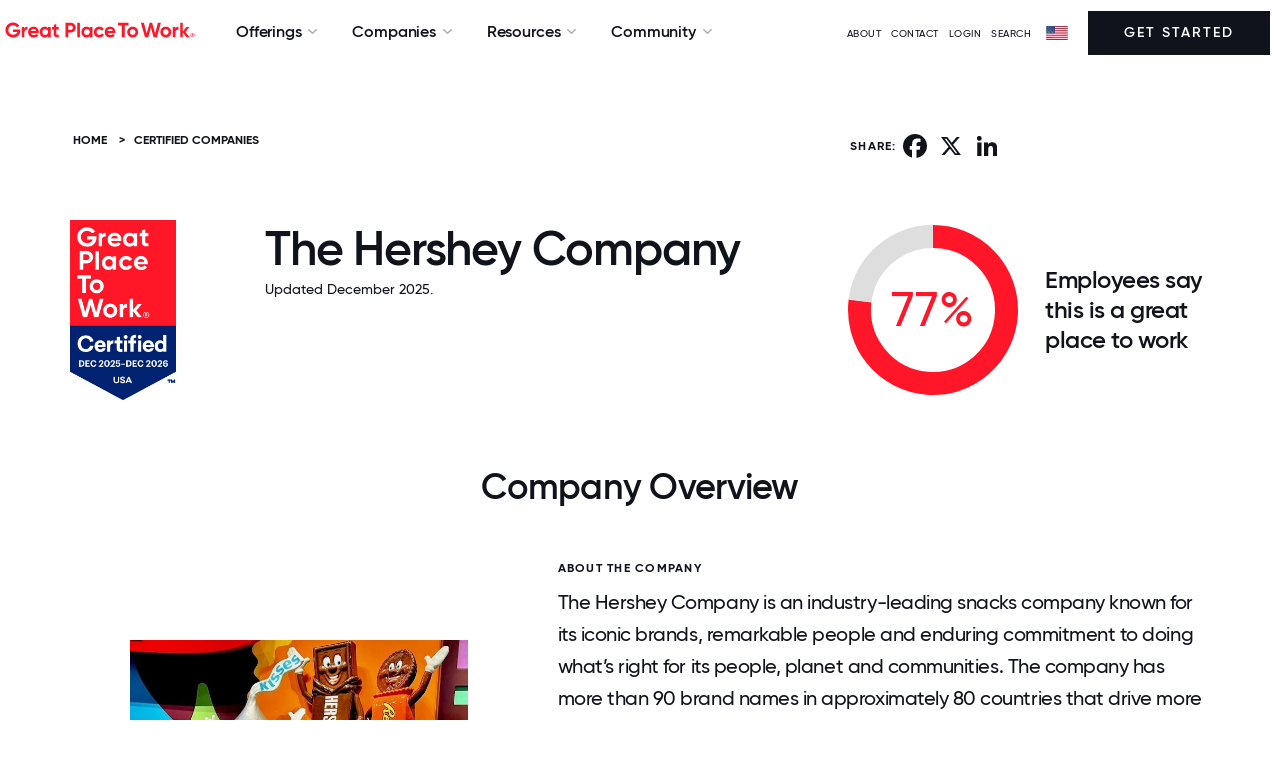

--- FILE ---
content_type: text/html; charset=utf-8
request_url: https://www.greatplacetowork.com/certified-company/1120813
body_size: 24581
content:
<!DOCTYPE html>
<!--[if IEMobile]><html class="iemobile" lang="en-us"> <![endif]-->
<!--[if IE 8]> <html class="no-js ie8" lang="en-us"> <![endif]-->
<!--[if gt IE 8]><!-->
<html class="no-js" lang="en-us" dir="ltr">
<!--<![endif]-->

<!--
  Today is                : Monday, January 19, 2026 at 04:40:25pm
  Caching Status          : ENABLED
  Backend Admin Logged In : No
  Joomla App Context      : Site (frontend)
  Cache Handler           : file
-->



<head>
	<meta http-equiv="X-UA-Compatible" content="IE=EDGE" />
	<link rel="apple-touch-icon" sizes="57x57" href="/templates/gptw15/images/apple-icon-57x57.png">
	<link rel="apple-touch-icon" sizes="60x60" href="/templates/gptw15/images/apple-icon-60x60.png">
	<link rel="apple-touch-icon" sizes="72x72" href="/templates/gptw15/images/apple-icon-72x72.png">
	<link rel="apple-touch-icon" sizes="76x76" href="/templates/gptw15/images/apple-icon-76x76.png">
	<link rel="apple-touch-icon" sizes="114x114" href="/templates/gptw15/images/apple-icon-114x114.png">
	<link rel="apple-touch-icon" sizes="120x120" href="/templates/gptw15/images/apple-icon-120x120.png">
	<link rel="apple-touch-icon" sizes="144x144" href="/templates/gptw15/images/apple-icon-144x144.png">
	<link rel="apple-touch-icon" sizes="152x152" href="/templates/gptw15/images/apple-icon-152x152.png">
	<link rel="apple-touch-icon" sizes="180x180" href="/templates/gptw15/images/apple-icon-180x180.png">
	<link rel="icon" type="image/png" sizes="192x192" href="/templates/gptw15/images/android-icon-192x192.png">
	<link rel="icon" type="image/png" sizes="32x32" href="/templates/gptw15/images/favicon-32x32.png">
	<link rel="icon" type="image/png" sizes="96x96" href="/templates/gptw15/images/favicon-96x96.png">
	<link rel="icon" type="image/png" sizes="16x16" href="/templates/gptw15/images/favicon-16x16.png">
	<link rel="icon" type="image/svg+xml" href="/favicon.svg" />
	<link rel="manifest" href="/templates/gptw15/images/manifest.json">
	<meta name="msapplication-TileColor" content="#FF1628">
	<meta name="msapplication-TileImage" content="/templates/gptw15/images/ms-icon-144x144.png">
	<meta name="theme-color" content="#FF1628">
	<link href="/blog?format=feed&amp;type=rss" rel="alternate" type="application/rss+xml" title="RSS 2.0" />
	<link href="/blog?format=feed&amp;type=atom" rel="alternate" type="application/atom+xml" title="Atom 1.0" />
	<link href="/articles?format=feed&amp;type=rss" rel="alternate" type="application/rss+xml" title="RSS 2.0" />
	<link href="/articles?format=feed&amp;type=atom" rel="alternate" type="application/atom+xml" title="Atom 1.0" />
	<meta http-equiv="content-type" content="text/html; charset=utf-8" />
	<meta name="keywords" content="1120813, The Hershey Company, Manufacturing &amp; Production, PA" />
	<meta name="author" content="Great Place To Work" />
	<meta name="twitter:card" content="summary_large_image" />
	<meta name="twitter:site" content="@gptw_us" />
	<meta name="twitter:title" content="The Hershey Company" />
	<meta name="twitter:description" content="77% of employees at The Hershey Company say it is a great place to work " />
	<meta name="twitter:image" content="https://www.greatplacetowork.com/media/gptw/images/gptw_certified_OG_2022.png" />
	<meta name="description" content="Is The Hershey Company a great place to work for?" />
	<title>Working at The Hershey Company | Great Place To Work®</title>
	<link href="/templates/gptw15/favicon.ico" rel="shortcut icon" type="image/vnd.microsoft.icon" />
	<link href="https://www.greatplacetowork.com/certified-company/1120813" rel="canonical" />
	<link href="/templates/gptw15/css/fonts.css?2025.10.15" rel="stylesheet" type="text/css" />
	<link href="https://cdnjs.cloudflare.com/ajax/libs/font-awesome/6.5.2/css/all.min.css?2025.10.15" rel="stylesheet" type="text/css" />
	<link href="/templates/gptw15/css/font-awesome.min.css?2025.10.15" rel="stylesheet" type="text/css" />
	<link href="/templates/gptw15/css/glyphicons.css?2025.10.15" rel="stylesheet" type="text/css" />
	<link href="/templates/gptw15/css/ss-social-circle.css?2025.10.15" rel="stylesheet" type="text/css" />
	<link href="/templates/gptw15/css/ss-standard.css?2025.10.15" rel="stylesheet" type="text/css" />
	<link href="/templates/gptw15/css/bootstrapV3-4-0.min.css?2025.10.15" rel="stylesheet" type="text/css" />
	<link href="/templates/gptw15/css/header-footer-min.css?2025.10.15" rel="stylesheet" type="text/css" />
	<link href="/templates/gptw15/css/animate-min.css?2025.10.15" rel="stylesheet" type="text/css" />
	<link href="/templates/gptw15/css/gptw-nav.css?2025.10.15" rel="stylesheet" type="text/css" />
	<link href="/templates/gptw15/css/gptw-components.css?2025.10.15" rel="stylesheet" type="text/css" />
	<link href="/templates/gptw15/video-js/video-js.min.css?2025.10.15" rel="stylesheet" type="text/css" />
	<link href="/templates/gptw15/css/select2.min.css?2025.10.15" rel="stylesheet" type="text/css" />
	<link href="https://www.greatplacetowork.com/modules/mod_gptw_mega_menu/style.css?v=1768835739" rel="stylesheet" type="text/css" />
	<style type="text/css">

    div.desktop-bottom {
        max-width: 1440px;
        margin: 0 auto;
        padding: 0;
    }
    .site-logo-img {
        max-width: 200px;
        height: auto; /* preserve aspect ratio */
    }
	</style>
	<script src="https://cdn.jsdelivr.net/chartist.js/latest/chartist.min.js" type="text/javascript"></script>
	<script src="/templates/gptw15/js/chartist-legend.js" type="text/javascript"></script>
	<script src="/templates/gptw15/js/chartist-plugin-tooltip.min.js" type="text/javascript"></script>
	<script src="https://static.addtoany.com/menu/page.js" type="text/javascript" async="async"></script>
	<script src="https://cdn.jsdelivr.net/npm/exif-js" type="text/javascript"></script>
	<script src="/templates/gptw15/js/scrollMonitor.js" defer="defer" type="text/javascript"></script>
	<script src="/templates/gptw15/js/wordcloud2.js" type="text/javascript"></script>
	<script src="/media/jui/js/jquery.min.js?2f021c74b141dff8c18731d40ec5eec4" type="text/javascript"></script>
	<script src="/media/jui/js/jquery-noconflict.js?2f021c74b141dff8c18731d40ec5eec4" type="text/javascript"></script>
	<script src="/media/jui/js/jquery-migrate.min.js?2f021c74b141dff8c18731d40ec5eec4" type="text/javascript"></script>
	<script src="/media/jui/js/bootstrap.min.js?2f021c74b141dff8c18731d40ec5eec4" type="text/javascript"></script>
	<script src="/templates/gptw15/video-js/video.min.js?2025.10.15" type="text/javascript"></script>
	<script src="/templates/gptw15/js/select2.full.min.js?2025.10.15" type="text/javascript"></script>
	<script src="/templates/gptw15/js/utm_persistence.js?2025.10.15" type="text/javascript"></script>
	<script src="https://www.greatplacetowork.com/modules/mod_gptw_mega_menu/script.js?v=1768835739" type="text/javascript"></script>
	<meta property="og:title" content="The Hershey Company" />
	<meta property="og:type" content="website" />
	<meta property="og:site_name" content="Great Place To Work®" />
	<meta property="og:image" content="https://www.greatplacetowork.com/media/gptw/images/gptw_certified_OG_2022.png" />
	<meta property="og:description" content="77% of employees at The Hershey Company say it is a great place to work " />
	<meta property="og:url" content="https://www.greatplacetowork.com/certified-company/1120813" />
	<script type="application/ld+json">{"@context":"https://schema.org","@type":"Organization","name":"The Hershey Company","url":"https://www.thehersheycompany.com","description":"The Hershey Company is an industry-leading snacks company known for its iconic brands, remarkable people and enduring commitment to doing what’s right for its people, planet and communities. The company has more than 90 brand names in approximately 80 countries that drive more than $11.2 billion in annual revenues, including Hershey's, Reese's, Kisses, Jolly Rancher, Ice Breakers, SkinnyPop, Pirate's Booty, Lesser Evil and Dot's Homestyle Pretzels. Hershey is committed to operating fairly, ethically and sustainably. Our founder, Milton Hershey, created Milton Hershey School in 1909, and since then, the company has helped children succeed through equitable access to education.  ","industry":"Manufacturing &amp; Production","location":{"@type":"PostalAddress","addressLocality":"Hershey","addressRegion":"PA","addressCountry":"US"},"numberOfEmployees":{"@type":"QuantitativeValue","value":11485},"sameAs":["https://x.com/HersheyCompany","https://www.facebook.com/HersheyCompany/","https://www.linkedin.com/company/the-hershey-company"],"image":["https://www.greatplacetowork.com/images/profiles/1120813/company_image_1.jpg","https://www.greatplacetowork.com/images/profiles/1120813/company_image_2.png","https://www.greatplacetowork.com/images/profiles/1120813/company_image_3.jpg","https://www.greatplacetowork.com/images/profiles/1120813/company_image_4.jpg","https://www.greatplacetowork.com/images/profiles/1120813/company_image_5.png","https://www.greatplacetowork.com/images/profiles/1120813/company_image_6.png","https://www.greatplacetowork.com/images/profiles/1120813/company_image_7.png"]}</script>


	
		<!-- Google Tag Manager -->
		<script>(function(w,d,s,l,i){w[l]=w[l]||[];w[l].push({'gtm.start':
		new Date().getTime(),event:'gtm.js'});var f=d.getElementsByTagName(s)[0],
		j=d.createElement(s),dl=l!='dataLayer'?'&l='+l:'';j.async=true;j.src=
		'https://www.googletagmanager.com/gtm.js?id='+i+dl;f.parentNode.insertBefore(j,f);
		})(window,document,'script','dataLayer','GTM-WRDGBV');</script>
		<!-- End Google Tag Manager -->

	
	
	<script>
		
		//set js full width flag
		var fullWidth = 1;

		if (fullWidth === 0) {

			console.log('Constrained width template');
		} else {

			console.log('Full width template');

		}
	</script>


	<meta name="viewport" content="width=device-width, initial-scale=1">
	
		


			<style>
			footer {
			    background: #FF1628;
			}			
		</style>
		


	<script src="//learn.greatplacetowork.com/js/forms2/js/forms2.min.js"></script>

	<!-- link rel="stylesheet" href="/templates/gptw15/css/select2.min.css" -->
	<!-- script src="/templates/gptw15/js/select2.full.min.js"></script -->

	<script type="text/javascript">
		var animate = '';
		var globalVariables = {
			breakpoints: {
				sm: 768,
				md: 992,
				lg: 1200,
				xl: 1400
			}
		};
	</script>

<style>
	div {
  scroll-margin-top: 70px;
}

</style>


</head>

<body>
	
		<!-- Google Tag Manager (noscript) -->
		<noscript><iframe src="https://www.googletagmanager.com/ns.html?id=GTM-WRDGBV"
		height="0" width="0" style="display:none;visibility:hidden"></iframe></noscript>
		<!-- End Google Tag Manager (noscript) -->

	
	<!-- *** can we apply the main-body styling to the body tag? -->
	<div class="main-body">

		
			<!-- header -->
			<header>

				<div id="hello-bar">
																			</div>

				<div id="mobile-overlay"></div>

				<div id="gptw-navigation">

					<div class="mobile-header">

												<!-- logo -->
						<a class="logo mobile" href="/"><img class="site-logo-img " src="/media/gptw/GPTW_Horizontal_Logo_Red-1.svg" alt="Great Place To Work" /></a>
						
						<div>
							<img id="mobile-nav-close" src="https://s3.amazonaws.com/media.greatplacetowork.com/icons/close.svg" alt>
							<div id="mobile-nav-open">MENU</div>
						</div>

					</div>

					

					<div class="desktop-bottom mobile-top">

						<div class="desktop-left mobile-middle">

														<a class="logo desktop" href="/">
																	<img class="site-logo-img " src="/media/gptw/GPTW_Horizontal_Logo_Red-1.svg" alt="Great Place To Work" />
															</a>
							

														<nav role="navigation" class="dropdown">

								
    <ul class="nav ">
                                <li class="deeper parent">
                <span class="separator">Offerings</span>
                <ul class="">                     <li>
                                                <section class="mega-section padding-top-large padding-bottom-large background-white" id="subnav1" >
                            <div class="container">
                                <div class="row">
                                    <div class="col-md-9">
                                                                                    <p class="small font-lighter-grey" style="font-weight: bold;">TRANSFORM YOUR CULTURE</p>
                                                                                <div class="row">
                                            <div class="col-md-4">
                                                                                                    <p class="margin-bottom-small small"><strong>Discover how our survey platform builds high-trust cultures &amp; why leading companies choose us over other providers</strong></p>
                                                                                                                                                    <a class="btn-red" href="/feature-overview" style="text-decoration: underline; color: #ff1628;">Explore Our Platform →</a>
                                                                                            </div>
                                            <div class="col-md-8">
                                                                                                    <div class="two-column-list">
                                                                                                                    
                                                                                                                                                                        <div class="hover-block">
                                                                                                                                            <img src="https://www.greatplacetowork.com/images/icons/nav/Certification.svg" alt="icon" style="margin-right: 5px;" class="no-margin-bottom" height="16" width="16">
                                                                                                                                        <a class="no-margin-bottom" href="/solutions/certification" style="font-weight: bold;" >Certification</a><br />
                                                                                                                                            <a class="margin-bottom-small hidden-xs small" href="/solutions/certification" style="padding-left: 26px;" >Discover how earning Great Place To Work Certification™ can elevate your brand and attract top talent.</a>
                                                                                                                                    </div>
                                                                                                             
                                                                                                                    
                                                                                                                                                                        <div class="hover-block">
                                                                                                                                            <img src="https://www.greatplacetowork.com/images/icons/nav/Best_Workplace_Lists.svg" alt="icon" style="margin-right: 5px;" class="no-margin-bottom" height="16" width="16">
                                                                                                                                        <a class="no-margin-bottom" href="/solutions/recognition" style="font-weight: bold;" >Best Workplaces Lists</a><br />
                                                                                                                                            <a class="margin-bottom-small hidden-xs small" href="/solutions/recognition" style="padding-left: 26px;" >Explore the Fortune 100 Best Companies to Work For® and the rest of our famous Best Workplaces™ lists.</a>
                                                                                                                                    </div>
                                                                                                             
                                                                                                                    
                                                                                                                                                                        <div class="hover-block">
                                                                                                                                            <img src="https://www.greatplacetowork.com/images/icons/nav/Employee_Surveys.svg" alt="icon" style="margin-right: 5px;" class="no-margin-bottom" height="16" width="16">
                                                                                                                                        <a class="no-margin-bottom" href="/solutions/employee-surveys" style="font-weight: bold;" >Employee Surveys</a><br />
                                                                                                                                            <a class="margin-bottom-small hidden-xs small" href="/solutions/employee-surveys" style="padding-left: 26px;" >Measure culture with employee surveys and benchmark results against top-ranked Best Workplaces.</a>
                                                                                                                                    </div>
                                                                                                             
                                                                                                                    
                                                                                                                                                                        <div class="hover-block">
                                                                                                                                            <img src="https://www.greatplacetowork.com/images/icons/nav/Popular_Lists.svg" alt="icon" style="margin-right: 5px;" class="no-margin-bottom" height="16" width="16">
                                                                                                                                        <a class="no-margin-bottom" href="/our-model" style="font-weight: bold;" >Our Model</a><br />
                                                                                                                                            <a class="margin-bottom-small hidden-xs small" href="/our-model" style="padding-left: 26px;" >Top companies know that culture powers profits. Learn how we help you improve your culture.</a>
                                                                                                                                    </div>
                                                                                                             
                                                                                                                    
                                                                                                                                                                        <div class="hover-block">
                                                                                                                                            <img src="https://www.greatplacetowork.com/images/icons/nav/Article.svg" alt="icon" style="margin-right: 5px;" class="no-margin-bottom" height="16" width="16">
                                                                                                                                        <a class="no-margin-bottom" href="/solutions/certification-faq" style="font-weight: bold;" >FAQs</a><br />
                                                                                                                                            <a class="margin-bottom-small hidden-xs small" href="/solutions/certification-faq" style="padding-left: 26px;" >Find the answers to the most frequently asked questions.</a>
                                                                                                                                    </div>
                                                                                                             
                                                                                                            </div>
                                                                                            </div>
                                        </div>
                                    </div>
                                                                    </div>
                            </div>

                                                                                    <div class="featured-wrapper hidden-sm hidden-xs">
                                                                <p class="small font-lighter-greyy margin-top-small" style="font-weight: bold;">FEATURED</p>
                                
                                                                <a href="/why-great-place-to-work">
                                    <img src="/images/blog-images/why-gptw_video-thumbnail.webp" alt="Why Great Place To Work:" style="max-width: 100%;">
                                </a><br>
                                
                                                                <a href="/why-great-place-to-work" style="font-weight: bold;">Why Great Place To Work:</a><br>
                                
                                                                <a href="/why-great-place-to-work" class="small">Watch this short video to see how our employee experience platform improves culture, employer brand, and results.</a>
                                                            </div>
                                                    </section>
                    </li>
                </ul>
            </li>
                                <li class="deeper parent">
                <span class="separator">Companies</span>
                <ul class="">                     <li>
                                                <section class="mega-section padding-top-large padding-bottom-large background-white" id="subnav2" style="left: -117px;">
                            <div class="container">
                                <div class="row">
                                    <div class="col-md-9">
                                                                                    <p class="small font-lighter-grey" style="font-weight: bold;">CERTIFIED &amp; RECOGNIZED COMPANIES</p>
                                                                                <div class="row">
                                            <div class="col-md-4">
                                                                                                    <p class="margin-bottom-small small"><strong>Employer awards and recognition are key to building an employer brand and boosting recruitment.</strong></p>
                                                                                                                                                    <a class="btn-red" href="/solutions/certification" style="text-decoration: underline; color: #ff1628;">Get Started →</a>
                                                                                            </div>
                                            <div class="col-md-8">
                                                                                                    <div class="two-column-list">
                                                                                                                    
                                                                                                                                                                        <div class="hover-block">
                                                                                                                                            <img src="https://www.greatplacetowork.com/images/icons/nav/View_all_Certified_companies.svg" alt="icon" style="margin-right: 5px;" class="no-margin-bottom" height="16" width="16">
                                                                                                                                        <a class="no-margin-bottom" href="/certified-companies" style="font-weight: bold;" >View all Certified companies</a><br />
                                                                                                                                            <a class="margin-bottom-small hidden-xs small" href="/certified-companies" style="padding-left: 26px;" >Explore organizations that have earned Great Place To Work Certification™ and see what sets them apart.</a>
                                                                                                                                    </div>
                                                                                                             
                                                                                                                    
                                                                                                                                                                        <div class="hover-block">
                                                                                                                                            <img src="https://www.greatplacetowork.com/images/icons/nav/View_all_lists.svg" alt="icon" style="margin-right: 5px;" class="no-margin-bottom" height="16" width="16">
                                                                                                                                        <a class="no-margin-bottom" href="/best-workplaces" style="font-weight: bold;" >View all lists</a><br />
                                                                                                                                            <a class="margin-bottom-small hidden-xs small" href="/best-workplaces" style="padding-left: 26px;" >Discover top workplaces with our trusted and widely respected Best Workplaces lists.</a>
                                                                                                                                    </div>
                                                                                                             
                                                                                                                    
                                                                                                                                                                        <div class="hover-block">
                                                                                                                                            <img src="https://www.greatplacetowork.com/images/icons/nav/Best_Workplace_Lists.svg" alt="icon" style="margin-right: 5px;" class="no-margin-bottom" height="16" width="16">
                                                                                                                                        <a class="no-margin-bottom" href="/best-workplaces-international" style="font-weight: bold;" >International Lists</a><br />
                                                                                                                                            <a class="margin-bottom-small hidden-xs small" href="/best-workplaces-international" style="padding-left: 26px;" >Explore top workplaces around the globe</a>
                                                                                                                                    </div>
                                                                                                             
                                                                                                                    
                                                                                                                                                                        <div class="">
                                                                                                                                            <img src="https://www.greatplacetowork.com/images/icons/nav/Popular_Lists.svg" alt="icon" style="margin-right: 5px;" class="no-margin-bottom" height="16" width="16">
                                                                                                                                                                                                                <a class="no-margin-bottom" href="/best-workplaces" style="font-weight: bold;">Popular Lists</a><br />
                                                                    
                                                                                                                                                                                                                                                                                                                                                                                                                                                        <a class="margin-bottom-small link-underline-hover small" href="/best-companies-to-work-for" style="padding-left: 26px;">Fortune 100 Best Companies To Work For®</a><br />
                                                                                                                                                                                                                                                                                                                                                                                            <a class="margin-bottom-small link-underline-hover small" href="/best-companies-in-the-us" style="padding-left: 26px;">Best Companies To Work For In The US</a><br />
                                                                                                                                                                                                                                                                                                                                                                                            <a class="margin-bottom-small link-underline-hover small" href="/best-workplaces-industry" style="padding-left: 26px;">Best Workplaces By Industry</a><br />
                                                                                                                                                                                                                                                                                                                                                                                            <a class="margin-bottom-small link-underline-hover small" href="/companies-that-care" style="padding-left: 26px;">People Companies That Care®</a><br />
                                                                                                                                                                                                                                                                                                                                                                                            <a class="margin-bottom-small link-underline-hover small" href="/worlds-best-workplaces" style="padding-left: 26px;">World&#039;s Best Workplaces™</a><br />
                                                                                                                                                                                                                                                                                                                                                                                            <a class="margin-bottom-small link-underline-hover small" href="/list-calendar" style="padding-left: 26px;">List Publication Dates</a><br />
                                                                                                                                                                                                                                                                                        </div>
                                                                 
                                                                                                            </div>
                                                                                            </div>
                                        </div>
                                    </div>
                                                                    </div>
                            </div>

                                                                                    <div class="featured-wrapper hidden-sm hidden-xs">
                                                                <p class="small font-lighter-greyy margin-top-small" style="font-weight: bold;">FEATURED</p>
                                
                                                                <a href="/best-workplaces/get-on-a-list">
                                    <img src="https://www.greatplacetowork.com/images/nav/Best-workplaces.webp" alt="Interested in Making a Best Workplaces list?" style="max-width: 100%;">
                                </a><br>
                                
                                                                <a href="/best-workplaces/get-on-a-list" style="font-weight: bold;">Interested in Making a Best Workplaces list?</a><br>
                                
                                                                <a href="/best-workplaces/get-on-a-list" class="small">Get the premier distinction that helps you attract the best talent, build brand recognition, and secure a competitive advantage.</a>
                                                            </div>
                                                    </section>
                    </li>
                </ul>
            </li>
                                <li class="deeper parent">
                <span class="separator">Resources</span>
                <ul class="">                     <li>
                                                <section class="mega-section padding-top-large padding-bottom-large background-white" id="subnav3" style="left: -251px;">
                            <div class="container">
                                <div class="row">
                                    <div class="col-md-9">
                                                                                    <p class="small font-lighter-grey" style="font-weight: bold;">EXPLORE OUR INSIGHTS</p>
                                                                                <div class="row">
                                            <div class="col-md-4">
                                                                                                    <p class="margin-bottom-small small"><strong>Explore our best research and insights on building – and maintaining – a great workplace.</strong></p>
                                                                                                                                                    <a class="btn-red" href="/resources" style="text-decoration: underline; color: #ff1628;">All Resources →</a>
                                                                                            </div>
                                            <div class="col-md-8">
                                                                                                    <div class="two-column-list">
                                                                                                                    
                                                                                                                                                                        <div class="hover-block">
                                                                                                                                            <img src="https://www.greatplacetowork.com/images/icons/nav/Article.svg" alt="icon" style="margin-right: 5px;" class="no-margin-bottom" height="16" width="16">
                                                                                                                                        <a class="no-margin-bottom" href="/resources/blog" style="font-weight: bold;" >Blog</a><br />
                                                                                                                                            <a class="margin-bottom-small hidden-xs small" href="/resources/blog" style="padding-left: 26px;" >Insights on how top workplaces create thriving cultures and address challenges.</a>
                                                                                                                                    </div>
                                                                                                             
                                                                                                                    
                                                                                                                                                                        <div class="hover-block">
                                                                                                                                            <img src="https://www.greatplacetowork.com/images/icons/nav/Reports__Analysis.svg" alt="icon" style="margin-right: 5px;" class="no-margin-bottom" height="16" width="16">
                                                                                                                                        <a class="no-margin-bottom" href="/resources/reports" style="font-weight: bold;" >Reports &amp; Analysis</a><br />
                                                                                                                                            <a class="margin-bottom-small hidden-xs small" href="/resources/reports" style="padding-left: 26px;" >Expert research on workplace trends and benchmarks.</a>
                                                                                                                                    </div>
                                                                                                             
                                                                                                                    
                                                                                                                                                                        <div class="hover-block">
                                                                                                                                            <img src="https://www.greatplacetowork.com/images/icons/nav/Case_Studies.svg" alt="icon" style="margin-right: 5px;" class="no-margin-bottom" height="16" width="16">
                                                                                                                                        <a class="no-margin-bottom" href="/resources/case-studies" style="font-weight: bold;" >Case Studies</a><br />
                                                                                                                                            <a class="margin-bottom-small hidden-xs small" href="/resources/case-studies" style="padding-left: 26px;" >How top companies build high-trust cultures and drive business impact.</a>
                                                                                                                                    </div>
                                                                                                             
                                                                                                                    
                                                                                                                                                                        <div class="hover-block">
                                                                                                                                            <img src="https://www.greatplacetowork.com/images/icons/nav/Podcast.svg" alt="icon" style="margin-right: 5px;" class="no-margin-bottom" height="16" width="16">
                                                                                                                                        <a class="no-margin-bottom" href="/resources/podcast" style="font-weight: bold;" >Podcast</a><br />
                                                                                                                                            <a class="margin-bottom-small hidden-xs small" href="/resources/podcast" style="padding-left: 26px;" >Thoughtful conversations on culture with real-world workplace leaders.</a>
                                                                                                                                    </div>
                                                                                                             
                                                                                                                    
                                                                                                                                                                        <div class="hover-block">
                                                                                                                                            <img src="https://www.greatplacetowork.com/images/icons/nav/On-Demand_Webinars.svg" alt="icon" style="margin-right: 5px;" class="no-margin-bottom" height="16" width="16">
                                                                                                                                        <a class="no-margin-bottom" href="/resources/upcoming-webinars" style="font-weight: bold;" >On-Demand Webinars</a><br />
                                                                                                                                            <a class="margin-bottom-small hidden-xs small" href="/resources/upcoming-webinars" style="padding-left: 26px;" >Expert insights from workplace culture leaders.</a>
                                                                                                                                    </div>
                                                                                                             
                                                                                                                    
                                                                                                                                                                        <div class="hover-block">
                                                                                                                                            <img src="https://www.greatplacetowork.com/images/icons/nav/video.svg" alt="icon" style="margin-right: 5px;" class="no-margin-bottom" height="16" width="16">
                                                                                                                                        <a class="no-margin-bottom" href="/resources/videos" style="font-weight: bold;" >Videos</a><br />
                                                                                                                                            <a class="margin-bottom-small hidden-xs small" href="/resources/videos" style="padding-left: 26px;" >Videos from culture experts, CEOs, and employees at top workplaces.</a>
                                                                                                                                    </div>
                                                                                                             
                                                                                                            </div>
                                                                                            </div>
                                        </div>
                                    </div>
                                                                    </div>
                            </div>

                                                                                    <div class="featured-wrapper hidden-sm hidden-xs">
                                                                <p class="small font-lighter-greyy margin-top-small" style="font-weight: bold;">FEATURED</p>
                                
                                                                <a href="/effect">
                                    <img src="/images/blog-images/2025/09/GPTW_Effect_OG.webp" alt="The Great Place To Work Effect" style="max-width: 100%;">
                                </a><br>
                                
                                                                <a href="/effect" style="font-weight: bold;">The Great Place To Work Effect</a><br>
                                
                                                                <a href="/effect" class="small">Discover how trust accelerates growth, sparks innovation, and strengthens results.</a>
                                                            </div>
                                                    </section>
                    </li>
                </ul>
            </li>
                                <li class="deeper parent">
                <span class="separator">Community</span>
                <ul class="">                     <li>
                                                <section class="mega-section padding-top-large padding-bottom-large background-white" id="subnav4" style="left: -375px;">
                            <div class="container">
                                <div class="row">
                                    <div class="col-md-9">
                                                                                    <p class="small font-lighter-grey" style="font-weight: bold;">CONNECT &amp; LEARN</p>
                                                                                <div class="row">
                                            <div class="col-md-4">
                                                                                                    <p class="margin-bottom-small small"><strong>Connect with HR leaders and the community of Great Place To Work Certified™ companies.</strong></p>
                                                                                                                                                    <a class="btn-red" href="https://www.greatplacetowork.com/resources/upcoming-webinars" style="text-decoration: underline; color: #ff1628;">Explore Events →</a>
                                                                                            </div>
                                            <div class="col-md-8">
                                                                                                    <div class="two-column-list">
                                                                                                                    
                                                                                                                                                                        <div class="hover-block">
                                                                                                                                            <img src="https://www.greatplacetowork.com/images/icons/nav/For_All_Summit.svg" alt="icon" style="margin-right: 5px;" class="no-margin-bottom" height="16" width="16">
                                                                                                                                        <a class="no-margin-bottom" href="https://www.forallsummit.com/" style="font-weight: bold;"  target="_blank" rel="noopener noreferrer">For All Summit</a><br />
                                                                                                                                            <a class="margin-bottom-small hidden-xs small" href="https://www.forallsummit.com/" style="padding-left: 26px;"  target="_blank" rel="noopener noreferrer">Gain insights, network with leaders, and elevate your workplace with actionable strategies.</a>
                                                                                                                                    </div>
                                                                                                             
                                                                                                                    
                                                                                                                                                                        <div class="hover-block">
                                                                                                                                            <img src="https://www.greatplacetowork.com/images/icons/nav/Upcoming_Webinar.svg" alt="icon" style="margin-right: 5px;" class="no-margin-bottom" height="16" width="16">
                                                                                                                                        <a class="no-margin-bottom" href="/resources/upcoming-webinars" style="font-weight: bold;" >Upcoming Webinars</a><br />
                                                                                                                                            <a class="margin-bottom-small hidden-xs small" href="/resources/upcoming-webinars" style="padding-left: 26px;" >Learn from experts in live sessions to build a thriving, high-trust culture.</a>
                                                                                                                                    </div>
                                                                                                             
                                                                                                                    
                                                                                                                                                                        <div class="hover-block">
                                                                                                                                            <img src="https://www.greatplacetowork.com/images/icons/nav/Certification_Nation_Day.svg" alt="icon" style="margin-right: 5px;" class="no-margin-bottom" height="16" width="16">
                                                                                                                                        <a class="no-margin-bottom" href="/certification-nation-day" style="font-weight: bold;" >Certification Nation Day</a><br />
                                                                                                                                            <a class="margin-bottom-small hidden-xs small" href="/certification-nation-day" style="padding-left: 26px;" >See how Certified™ companies celebrate culture and recognition on this special day.</a>
                                                                                                                                    </div>
                                                                                                             
                                                                                                                    
                                                                                                                                                                        <div class="hover-block">
                                                                                                                                            <img src="https://www.greatplacetowork.com/images/icons/nav/Article.svg" alt="icon" style="margin-right: 5px;" class="no-margin-bottom" height="16" width="16">
                                                                                                                                        <a class="no-margin-bottom" href="/newsletter" style="font-weight: bold;" >Newsletter</a><br />
                                                                                                                                            <a class="margin-bottom-small hidden-xs small" href="/newsletter" style="padding-left: 26px;" >Subscribe for our latest research, advice and ideas to help you become an employer of choice.</a>
                                                                                                                                    </div>
                                                                                                             
                                                                                                            </div>
                                                                                            </div>
                                        </div>
                                    </div>
                                                                    </div>
                            </div>

                                                                                    <div class="featured-wrapper hidden-sm hidden-xs">
                                                                <p class="small font-lighter-greyy margin-top-small" style="font-weight: bold;">FEATURED</p>
                                
                                                                <a href="https://www.greatplacetowork.com/effect/live/d838335c-41a7-4466-8ab3-c358384d5621">
                                    <img src="/images/blog-images/2025/09/Effect-Live_Open-Graph.webp" alt="The Great Place To Work Effect™ Live" style="max-width: 100%;">
                                </a><br>
                                
                                                                <a href="https://www.greatplacetowork.com/effect/live/d838335c-41a7-4466-8ab3-c358384d5621" style="font-weight: bold;">The Great Place To Work Effect™ Live</a><br>
                                
                                                                <a href="https://www.greatplacetowork.com/effect/live/d838335c-41a7-4466-8ab3-c358384d5621" class="small">Experience The Great Place To Work Effect Live with Calix to see how our platform drives agility and resilience.</a>
                                                            </div>
                                                    </section>
                    </li>
                </ul>
            </li>
            </ul>


							</nav>
							
						</div>

						
						<div class="desktop-right mobile-middle">

							<ul class="menu menu__">
<li class="item-2649"><a class="aboutModalTrigger" href="#" >ABOUT</a></li><li class="item-2695"><a href="/contact-us" >Contact</a></li><li class="item-1854"><a href="https://my.greatplacetowork.com/" target="_blank" >LOGIN</a></li><li class="item-669"><a href="/search" >SEARCH</a></li></ul>
<script type="text/javascript" language="JavaScript">
<!--

document.write('\n<style type="text/css">\n\n.menu-form-submit-autohide { display: none }\n\n</style>\n');

//-->
</script>
<img alt="" src="/images/flags/flag.webp" class="flag" height="14" width="22"><i class="fa fa-caret-down arrow" aria-hidden="true"></i><form class="menu-form country-selector-module" method="post" action="https://www.greatplacetowork.com/modules/mod_exmenu/mod_exmenu.php"><select name="url" class="selectpicker" size="1" onchange="location.href=form.url.options[form.url.selectedIndex].value;"><option value="https://www.greatplacetowork.com/">United States</option><option value="https://www.greatplacetowork.com.ar/">Argentina</option><option value="https://greatplacetowork.com.au/">Australia</option><option value="https://www.greatplacetowork.at/">Austria</option><option value="https://www.greatplacetowork.me">Bahrain</option><option value="https://www.greatplacetowork.be/en/">Belgium</option><option value="https://www.greatplacetowork.com.bo/">Bolivia</option><option value="http://www.gptw.com.br/">Brazil</option><option value="https://www.greatplacetowork.ca/en">Canada (English)</option><option value="https://www.greatplacetowork.ca/fr">Canada (French)</option><option value="https://greatplacetoworkcarca.com">Central America & Caribbean (Spanish)</option><option value="http://greatplacetowork.cn/">China (English)</option><option value="https://www.greatplacetowork.cn/ch/">China (Chinese simplified)</option><option value="http://www.greatplacetowork.cl">Chile</option><option value="https://www.greatplacetowork.com.co/es/">Colombia</option><option value="https://www.greatplacetowork.ci">Côte d'Ivoire</option><option value="https://www.greatplacetowork.com.cy/">Cyprus</option><option value="https://www.greatplacetowork.dk/">Denmark</option><option value="https://www.greatplacetowork.com.ec/">Ecuador</option><option value="https://www.greatplacetowork.fi/">Finland</option><option value="http://www.greatplacetowork.fr">France</option><option value="http://www.greatplacetowork.de">Germany</option><option value="http://www.greatplacetowork.gr">Greece</option><option value="https://www.greatplacetowork.com.hk/">Hong Kong (English)</option><option value="http://www.greatplacetowork.is">Iceland</option><option value="http://www.greatplacetowork.in">India</option><option value="https://greatplacetowork.co.id/">Indonesia</option><option value="http://www.greatplacetowork.ie">Ireland</option><option value="https://www.greatplacetowork.co.il/">Israel</option><option value="https://www.greatplacetowork.it/">Italy</option><option value="http://hatarakigai.info">Japan</option><option value="https://greatplacetowork.jo/">Jordan</option><option value="https://www.greatplacetowork.co.ke/en/">Kenya</option><option value="http://gwpkorea.com">Korea</option><option value="https://www.greatplacetowork.me">Kuwait</option><option value="https://www.greatplacetowork.lu/fr/">Luxembourg</option><option value="https://malaysia.greatplacetowork.com.sg/">Malaysia</option><option value="https://greatplacetowork.mu/">Mauritius</option><option value="https://www.greatplacetowork.com.mx/">Mexico</option><option value="http://greatplacetowork.com.mm/">Myanmar</option><option value="http://www.greatplacetowork.nl">The Netherlands</option><option value="https://greatplacetowork.co.nz/">New Zealand</option><option value="https://www.greatplacetowork.com.ng">Nigeria</option><option value="https://www.greatplacetowork.no/">Norway</option><option value="https://www.greatplacetowork.me">Oman</option><option value="https://www.greatplacetowork.com.py/">Paraguay</option><option value="https://www.greatplacetowork.com.pe/">Peru</option><option value="https://www.greatplacetowork.com.ph/">Philippines</option><option value="https://www.greatplacetowork.pl/">Poland</option><option value="https://www.greatplacetowork.pt/">Portugal</option><option value="https://www.greatplacetowork.me">Qatar</option><option value="https://www.greatplacetowork.me">Saudi Arabia (English)</option><option value="https://www.greatplacetowork.com.sg">Singapore</option><option value="http://www.greatplacetowork.es">Spain</option><option value="https://www.greatplacetowork.lk">Sri Lanka</option><option value="http://www.greatplacetowork.se">Sweden</option><option value="https://en.greatplacetowork.ch/">Switzerland (English)</option><option value="https://fr.greatplacetowork.ch/">Switzerland (French)</option><option value="https://www.greatplacetowork.ch/">Switzerland (German)</option><option value="https://thailand.greatplacetowork.com.sg/">Thailand</option><option value="http://www.greatplacetowork.com.tr">Türkiye</option><option value="https://www.greatplacetowork.me">UAE</option><option value="http://www.greatplacetowork.co.uk">United Kingdom</option><option value="https://www.greatplacetowork.com.uy/">Uruguay</option><option value="https://www.greatplacetowork.com.vn/">Vietnam</option><option value="https://www.greatplacetowork.com.ve/">Venezuela</option></select><input name="submit" type="submit" value="Go" class="menu-form-submit-autohide country-selector-module" /></form>

    <div class="custom"  >
        <p><a href="/contact-us/sales" class="btn btn-primary-inverse">Get Started</a></p>    </div>


						</div>
						
					</div>

											<style> 
							div#gptw-navigation {
								padding-bottom: 5px;
							}
							.mobile-header {
								box-shadow: none !important;
							}
						</style>
					
				</div>

			</header>
				<div id="page-overlay"></div> 

				<!-- end header -->

		
		<!-- MAIN CONTENT -->

		<!-- $pageclass is set at the menu item level in the 'page display tab' - only shown on the new full width template -->
		
			<div>

			
					
					

				<!-- MESSAGE -->
								<!-- END MESSAGE -->


				<!-- COMPONENT -->

				<!-- <div class="full-width"> -->

				<!-- *** this element is commented out - remove and the if statement?  -->
				

				<!-- >>> add the container to the component if set to 0 in the menu configuration options -->
				
					
<div id="company-profile">

	<section class="full-width no-padding-bottom" id="profile-header">

		<div class="container">

			
			<div class="row" id="top-row">

				<div class="col-xs-12 col-md-8">
					<div aria-label="Breadcrumbs" role="navigation">
	<ul itemscope itemtype="https://schema.org/BreadcrumbList" class="breadcrumb">
					<li class="active">
				<span class="divider icon-location"></span>
			</li>
		
						<li itemprop="itemListElement" itemscope itemtype="https://schema.org/ListItem">
											<a itemprop="item" href="/" class="pathway"><span itemprop="name">Home</span></a>
					
											<span class="divider">
							   &gt;  						</span>
										<meta itemprop="position" content="1">
				</li>
							<li itemprop="itemListElement" itemscope itemtype="https://schema.org/ListItem">
											<a itemprop="item" href="/certified-company" class="pathway"><span itemprop="name">Certified Companies</span></a>
					
										<meta itemprop="position" content="2">
				</li>
				</ul>
</div>
				</div>

                <div class="col-xs-12 col-md-4 text-right hidden-xs hidden-sm">
                    <div class="social-wrapper">
                        <div class="text">SHARE:</div>
						<div class="a2a_kit a2a_kit_size_32 a2a_default_style" data-a2a-icon-color="transparent,#11131C">
						    <a class="a2a_button_facebook"></a>
						    <a class="a2a_button_x"></a>
						    <a class="a2a_button_linkedin"></a>
						</div>
                    </div>
                </div>

			</div>

			
			<div class="row">

				<div class="col-xs-12 col-md-8 flex-vertical-top equal-height content no-gutter">

					<div class="col-xs-4 col-md-3 text-center">

											<img src="/images/profiles/1120813/companyBadge.webp?20261216" alt="The Hershey Company" class="img-responsive">
					
					</div>

					<div class="col-xs-8 col-md-9">

						<div>
													<!-- img src="/images/profiles/1120813/company_logo.webp" alt="The Hershey Company" class="no-margin-bottom" style="max-height:100px; max-width:100px" -->
						
							<h1 title="The Hershey Company" class="text-left h2">The Hershey Company</h1>
														<p class="status h6 weight-regular text-left no-margin-bottom small">Updated December 2025.</p>
													</div>

					</div>

				</div>

				
				<div class="col-xs-12  col-md-4  flex-vertical-center equal-height content no-gutter">

					<div class="col-xs-4 col-md-6 graph flex-row-center">
					<!-- <div class="col-xs-12 col-md-4 equal-height graph flex-vertical-center"> -->

						<div class="graph-wrapper">

							<div id="gptw-percentage-a" class="ct-square"></div>
							<div class="gptw-percentage-label weight-medium">77%</div>

						</div>

					</div>

					<div class="col-xs-8 col-md-6">

						<p class="graph-text h5 no-margin-bottom text-left">Employees say this is a great place to work</p>

					</div>

				</div>

				
			</div>

			<div class="row no-margin-bottom">

				<div class="col-xs-12 flex-row-center hidden-md hidden-lg hidden-xl">
					<div class="social-wrapper">
                        <div class="text">SHARE:</div>
                        <div class="a2a_kit a2a_kit_size_32 a2a_default_style" data-a2a-icon-color="transparent,#11131C">
                            <a class="a2a_button_facebook"></a>
                            <a class="a2a_button_x"></a>
                            <a class="a2a_button_linkedin"></a>
                        </div>
                    </div>
				</div>

			</div>

		</div>

	</section>

	<section class="full-width no-padding-bottom padding-top-small" id="profile-overview">

		<div class="container">

			<div class="row heading">

				<div class="col-xs-12">
					<h2 class="h3">Company Overview</h2>
				</div>

			</div>

			<div class="row" style="min-height: 500px;">
				
				<script>

					function orientationFix() {

						var images = document.querySelectorAll('#profile-slider img');

						for (var i = 0; i < images.length; i++) {

							console.log(images[i].id);

							EXIF.getData(images[i], function() {

								var allMetaData = EXIF.getAllTags(this);
								exifOrientation = allMetaData.Orientation;

								this.classList.add('orientation-' + exifOrientation);
								this.classList.add('orientated');

								console.log('Exif orientation: ' + exifOrientation);

							});

						}

					}

					// get the number of slides
					function sliderInit(slider) {

						var numberOfSlides = slider.children().length;

						if (numberOfSlides <= 1) {

							console.log('>>> Slider: no slides found');
							slider.css('opacity', 1);
							return;
						}

						var slickSettings = {

							//NOTE the arrows must be svg files as there is a conflict between font awesome 5 and slick

							autoplay: false,
							arrows: false,
							dots: false,
							adaptiveHeight: true,
							prevArrow: '<button aria-label="Previous button" class="slick-prev"><i class="fa fa-arrow-circle-left"></i></button>',
							nextArrow: '<button aria-label="Next button" class="slick-next"><i class="fa fa-arrow-circle-right"></i></button>',
							autoplaySpeed: 5000,
							centerMode: false,


						};

						if (jQuery(window).width() > 991) {

							slickSettings.arrows = true;
							// slickSettings.centerMode = true;
							slickSettings.centerPadding = '100px';
							slickSettings.slidesToShow = 1;

						}

						slider.slick(slickSettings);

					}

				    // Function to show the slider
					function showSlider(slider) {
					    // Reset the visibility styles first
					    slider.css({
					        'visibility': 'visible',
					        'height': 'auto',
					        'overflow': 'visible'
					    });
					    
					    // Force Slick to recalculate now that it has a physical width
					    slider.slick('setPosition'); 
					    slider.slick('refresh');
					}

					jQuery(window).on('load', function () {
					    var slider = jQuery('#profile-slider');

					    // Remove the initial hide logic if you moved it to the HTML style
					    orientationFix();
					    sliderInit(slider);
					    showSlider(slider);
					});

				</script>

								<div class="col-xs-12 col-md-5 equal-height">
					<section class="full-width no-padding-bottom padding-top-small" id="profile-gallery">
							<div class="slider" id="profile-slider" style="visibility: hidden; height: 0; overflow: hidden;"> <!-- note: this style helps the slider load in the background. we turn the slider on when fully loaded --> 

								<div><img src="/images/profiles/1120813/company_image_1.webp" alt="Abilities First BRG hosted the 9th Annual Sensory Friendly Night at Chocolate World." loading="lazy"><div class="caption">Abilities First BRG hosted the 9th Annual Sensory Friendly Night at Chocolate World.</div><div class="slide-number">1 / 7</div></div><div><img src="/images/profiles/1120813/company_image_2.webp" alt="Abilities First BRG hosted the 9th Annual Sensory Friendly Night at Chocolate World." loading="lazy"><div class="caption">Abilities First BRG hosted the 9th Annual Sensory Friendly Night at Chocolate World.</div><div class="slide-number">2 / 7</div></div><div><img src="/images/profiles/1120813/company_image_3.webp" alt="Annual Diwali event kicked off with Rohit Grover, President Intl & API BRG EC Sponsor." loading="lazy"><div class="caption">Annual Diwali event kicked off with Rohit Grover, President Intl & API BRG EC Sponsor.</div><div class="slide-number">3 / 7</div></div><div><img src="/images/profiles/1120813/company_image_4.webp" alt="Annual Diwali event kicked off with Rohit Grover, President Intl & API BRG EC Sponsor." loading="lazy"><div class="caption">Annual Diwali event kicked off with Rohit Grover, President Intl & API BRG EC Sponsor.</div><div class="slide-number">4 / 7</div></div><div><img src="/images/profiles/1120813/company_image_5.webp" alt="5th Annual Pride Stacks Lighting Event with 136 attendees and kickoff by EC Sponsor. 
" loading="lazy"><div class="caption">5th Annual Pride Stacks Lighting Event with 136 attendees and kickoff by EC Sponsor. 
</div><div class="slide-number">5 / 7</div></div><div><img src="/images/profiles/1120813/company_image_6.webp" alt="4th Annual Veterans Day event @ THX hosted in partnership with Veterans BRG and THX." loading="lazy"><div class="caption">4th Annual Veterans Day event @ THX hosted in partnership with Veterans BRG and THX.</div><div class="slide-number">6 / 7</div></div><div><img src="/images/profiles/1120813/company_image_7.webp" alt="API BRG hosted the 4th Annual Lunar New Year, Year of the Snake at The Hershey Experience." loading="lazy"><div class="caption">API BRG hosted the 4th Annual Lunar New Year, Year of the Snake at The Hershey Experience.</div><div class="slide-number">7 / 7</div></div>
							</div>
					</section>
				</div>

				<div class="col-xs-12 col-md-7 equal-height">

					<h3 class="weight-bold">About The Company</h3>

					<div id="about-the-company-content">
					
					The Hershey Company is an industry-leading snacks company known for its iconic brands, remarkable people and enduring commitment to doing what’s right for its people, planet and communities. The company has more than 90 brand names in approximately 80 countries that drive more than $11.2 billion in annual revenues, including Hershey's, Reese's, Kisses, Jolly Rancher, Ice Breakers, SkinnyPop, Pirate's Booty, Lesser Evil and Dot's Homestyle Pretzels. Hershey is committed to operating fairly, ethically and sustainably. Our founder, Milton Hershey, created Milton Hershey School in 1909, and since then, the company has helped children succeed through equitable access to education.  					</div>

					<div class="row" id="about-the-company">

                                                <div class="col-xs-12 col-md-4">
                            <p class="headline ">COMPANY SIZE</p>
                                                            <p class="no-margin-bottom">11,485 U.S.-based Employees <br>(Large)                            
													</div>
						
												<div class="col-xs-6 col-md-4" id="industry-column">

							<p id="about-industry" class="headline">Industry</p>

							<p>Manufacturing &amp; Production</p>
						</div>
						
												<div class="col-xs-6 col-md-4" id="location">

							<h3 class="weight-bold">HQ Location</h3>
							<p>Hershey<span id="profile-state">, PA</span>, US</p>

						</div>
						
					</div>

					<div class="row" id="about-the-company">
												<div class="col-xs-6 col-md-4" id="social-links-column">

							<p class="headline">CONNECT</p>
							<div class="social" id="social-links">
																<a href="https://www.thehersheycompany.com" target="_blank">
									<img src="/templates/gptw15/images/WWW-BLK.svg" alt width="25" height="25" class="social-lins profile_website">
								</a>
								
																<a href="https://x.com/HersheyCompany" target="_blank">
									<img src="/templates/gptw15/images/X-BLK.svg" alt width="25" height="25" class="social-lins profile_twitter">
								</a>
								
																<a href="https://www.facebook.com/HersheyCompany/" target="_blank">
								<img src="/templates/gptw15/images/FB-BLK.svg" alt width="25" height="25" class="social-lins profile_facebook">
								</a>
								
								
																<a href="https://www.linkedin.com/company/the-hershey-company" target="_blank">
								<img src="/templates/gptw15/images/IN-BLK.svg" alt width="25" height="25" class="social-lins profile_linkedin">
								</a>
								
								
							</div>

						</div>
						 					</div>

				</div>

			</div>

			<div class="row">
				<div class="col-xs-12">
					<!-- Space should be here for layout -->
				</div>
			</div>
		</div>
	</section>

		<section data-module-name="Company Career Site Section" class="full-width dark background-gray module-link-tracking" style="" id="career-link">
	    <div class="container">
	        <div class="row row-vertical-center">	                
	                <div class="equal-height col-xs-12 col-md-8 col-md-offset-2 no-background text-center">
						<h3 class="no-margin-top no-margin-bottom">Interested in a career at The Hershey Company, or just want to know more?</h3>
						<p>To discover what sets The Hershey Company apart and explore relevant career opportunities, take a look at their website.</p>
						<p><a target="_blank" href="https://www.thehersheycompany.com" class="btn btn-red no-margin-top no-margin-bottom">Visit Their Website</a></p>
	                </div>
	        </div>
	    </div>
	</section>
	
	<!-- add modules allocated to the company-profile-promo position -->
	<!-- In order to make this work, assign content to the banner tool -->
	<div class="bannergroup">
	
	<div id="banner-slider">

	
	</div>
	<script>
		//function must be unique to allow multiple sliders to exist on a page
		function bannerSliderInit(slider) {
			var numberOfSlides = slider.children().length;

			if (numberOfSlides <= 1) {
				console.log('>>> Slider: no slides found');
				return;
			}

			var slickSettings = {
				autoplay: true,
				arrows: false,
				dots: true,
				adaptiveHeight: true,
				autoplaySpeed: 5000,
			};

			if (jQuery(window).width() > globalVariables.breakpoints.md) {
				slickSettings.arrows = true;
				slickSettings.dots = false;
			}

			slider.slick(slickSettings);
		}

		jQuery(document).ready(function() {
			var slider = jQuery('#banner-slider');
			bannerSliderInit(slider);
		});
	</script>


	</div>	<!-- // end company-profile-promo -->
	
	<section class="full-width no-padding-bottom" id="profile-demographics">

		<div class="container">

			<div class="row heading">

				<div class="col-xs-12">
					<h2 class="h3">Employee Demographics</h2>
				</div>

			</div>

			

							<div class="row heading no-margin-bottom">
					<div class="col-xs-12">
						<h5 class="margin-bottom-small">Tenure</h5>
					</div>
				</div>
				<div class="row graph">
					<div class="col-xs-12">
						<div id="tenure-legend" class="legend"></div>
					</div>
					<div class="col-xs-12">
						<div id="tenure-chart"></div>
					</div>
				</div>
			
			<div class="row">
				<div class="col-xs-12">
					<hr>
				</div>
			</div>

		</div>

	</section>

	
	<!-- Employee Quote Carousel -->
			<section class="mod-gptw-testimonials full-width no-y-padding dark background-gray">
		<div class="slider no-padding mod-gptw-testimonials-slider">

					</div>
		</section>

	<script>
	// get the number of slides
	function empSliderInit(slider) {

		var numberOfSlides = slider.children().length;

		if (numberOfSlides <= 1) {

			console.log('GPTW: no slides found in ' + slider.attr('class'));
			return;
		}

		var slickSettings = {

			autoplay: true,
			arrows: false,
			dots: true,
			adaptiveHeight: true,
			autoplaySpeed: 5000

		};

		if (jQuery(window).width() > globalVariables.breakpoints.md) {

			slickSettings.arrows = false;

		}

		slider.slick(slickSettings);

	}

	jQuery(document).ready(function() {

		//fire up sliders
		var sliders = jQuery('.mod-gptw-testimonials-slider');

		sliders.each( function( index, slider ){

			if( !slider.classList.contains('slick-initialized') ) {

				slider = jQuery(slider);

				//init events must be set before firing up the slider
				slider.on('init', function() {

				//do things after the slider is setup
				console.log('GPTW: slider loaded: ' + slider.attr('class'));

				//add dot icons
				jQuery('.mod-gptw-testimonials-slider .slick-dots li button').html('<i class="fa fa-circle"></i>');

				});

				empSliderInit(slider);

			}

		});

	});
	</script>

	

	<!-- // Employee Quote Carousel -->

	<!-- If nothing in this section, hide -->

	
		<section class="full-width no-padding-bottom" id="profile-experience-header">

		<div class="container">

			<div class="row text-center padding-bottom-large">

                <div class="col-xs-12 col-sm-8 col-sm-offset-2">
                    <h2 class="h3 margin-bottom-small">Company Culture at The Hershey Company</h2>
                                        	<p class="medium">The employee experience below at The Hershey Company, compared to a typical company.</p>
                                        <a class="btn btn-primary" href="/solutions/certification" target="_blank">Learn More</a>
                </div>

			</div>
		
		</div>

	 	</section>

		<section class="full-width no-padding-bottom padding-top-small" id="profile-experience">

		<div class="container">

			<div class="row margin-bottom-small row-vertical-center" id="experience-graph-wrapper">
				<div class="col-xs-12 col-md-3">
					<p class="medium">
						<span class="font-red weight-bold">77%</span> of employees at <span class="font-red weight-bold">The Hershey Company</span> say it is a great place to work compared to <span class="font-blue weight-bold">57%</span> of employees at a typical <span class="font-blue weight-bold">U.S.-based company</span>.					</p>
				</div>
				<div class="col-xs-12 col-md-9 equal-height">
					<div id="experience-graph">
					  <ul class="lines">
						<li class="line l--0"></li>
						<li class="line l--10"></li>
						<li class="line l--20"></li>
						<li class="line l--30"></li>
						<li class="line l--40"></li>
						<li class="line l--50"></li>
						<li class="line l--60"></li>
						<li class="line l--70"></li>
						<li class="line l--80"></li>
						<li class="line l--90"></li>
						<li class="line l--100"></li>
					  </ul>
					  <div id="orange-line-wrapper">

						  <div id="orange-line" style="left: 57%;"></div>

					  </div>
					  <div class="charts">
						<div class="chart chart--experience">
							<ul class="chart--horiz">
								<div class="bar-wrapper">

									<li class="chart__bar tigptwscore_light" style="width: 77%;">
										<span class="chart-label h6">The Hershey Company</span>
									</li>

									<div class="bar-percentage large tigptwscore weight-bold">77%</div>

								</div>

								<div class="bar-wrapper">

									<li class="chart__bar tigptwscore_dark" style="width: 57%;">
										<span class="chart-label h6">Typical Company</span>
									</li>

									<div class="bar-percentage large benchmark weight-bold">57%</div>

								</div>
						  	</ul>
						</div>
					  </div>
					</div>
				</div>
				<!-- <div class="col-xs-3 col-md-1 experience-values equal-height">
					<div class="fig large font-red tigptwscore weight-bold">77%</div>
					<div class="fig large font-red benchmark weight-bold">59%</div>
				</div> -->
			</div>

			<div class="row padding-bottom-large">
				<div class="col-xs-12 col-md-9 col-md-offset-3">
					<p class="small">Source: <a href="/resources/blog/global-employee-engagement-benchmark-study">Great Place To Work® 2021 Global Employee Engagement Study.</a></p>
				</div>
			</div>

		</div>

	</section>

	
	
	<section class="full-width no-padding-bottom padding-top-small" id="profile-top5statements">

		<div class="container">

			<div class="row text-center" id="experience-figures">

				<div class="col-xs-6 col-sm-2 col-sm-offset-1 equal-height"><div class="fig large text-left no-margin-bottom weight-medium">86%</div><div class="text text-left">I'm proud to tell others I work here.</div></div><div class="col-xs-6 col-sm-2 equal-height"><div class="fig large text-left no-margin-bottom weight-medium">86%</div><div class="text text-left">I feel good about the ways we contribute to the community.</div></div><div class="col-xs-6 col-sm-2 equal-height"><div class="fig large text-left no-margin-bottom weight-medium">86%</div><div class="text text-left">When you join the company, you are made to feel welcome.</div></div><div class="col-xs-6 col-sm-2 equal-height"><div class="fig large text-left no-margin-bottom weight-medium">85%</div><div class="text text-left">I am able to take time off from work when I think it's necessary.</div></div><div class="col-xs-6 col-sm-2 equal-height"><div class="fig large text-left no-margin-bottom weight-medium">82%</div><div class="text text-left">When I look at what we accomplish, I feel a sense of pride.</div></div>
			</div>

			<div class="row">
				<div class="col-xs-12">
					<hr>
				</div>
			</div>

		</div>

	</section>

	
	<!-- if there's a custom-1 section  -->

		<!-- // if there's a custom-1 section  -->

	
	<section class="full-width no-padding-bottom padding-top-small" id="profile-word-cloud-js">

		<div class="container">
			<div class="row heading">
				<div class="col-xs-12">
					<h2 class="h3 margin-bottom-small">Why Work at The Hershey Company?</h2>
					<p class="medium">See what employees say about what makes The Hershey Company a great workplace. These words are drawn from employee comments on the Trust Index&trade; survey.</p>
				</div>
			</div>

			<div class="row">

				<div class="col-xs-12">

					
					<div id="wordcloud-js"></div>
					<!-- <canvas id="wordcloud-js"></canvas> -->

					<script type="text/javascript">

						jQuery( window ).on( "load", function() {

						// var list = [["one", 1],["two", 100], ["three", 5], ["four", 50]];
						var list = JSON.parse('[["people","10"],["milton","8"],["school","6"],["good","4"],["culture","4"],["community","4"],["job","4"],["benefits","4"],["family","4"],["opportunities","3"],["team","3"],["unique","3"],["best","3"],["working","3"],["flexibility","3"],["life","3"],["love","3"],["legacy","2"],["hersheys","2"],["everyone","2"],["care","2"],["support","2"],["balance","2"],["brands","2"],["pay","2"],["giving","2"],["better","2"],["business","2"],["enjoy","2"],["history","2"],["schedule","2"],["candy","2"],["new","2"],["health","2"],["flexible","2"],["fun","2"],["opportunity","2"],["purpose","2"],["connection","2"],["personal","2"],["products","2"],["able","2"],["ability","2"],["give","2"],["home","2"],["nice","2"],["children","2"],["mission","2"],["needed","2"],["amazing","2"]]');
						//get the max value of the array
						var maxValue = Math.max.apply(Math, list.map(function(o) { return o[1]; }));

						//map all arrays to be a percentage of max using map
						list = list.map(function(o) { return [o[0], (o[1] / maxValue) * 10]});


						var options =

							{

								fontFamily: 'Gilroy',
								// backgroundColor: '#f7f7f7',
								color: '#898989',
								weightFactor: 8,
								rotateRatio: 0,
								gridSize: 20,
								ellipticity: 0.3,
								drawOutOfBound: false,
								list: list,
								minSize: 10,
								clearCanvas: true,
								shuffle: false,

							}

						if( window.innerWidth < 600 ) {


							options.weightFactor = 4;
							options.gridSize = 10;

						}

						WordCloud(document.getElementById('wordcloud-js'), options );

					});

					</script>

				</div>

			</div>
			<div class="row">
				<div class="col-xs-12">
					<hr>
				</div>
			</div>
		</div>


	</section>

	


	
	
		<section class="full-width padding-top-small" id="profile-lists">

			<div class="container">

				<div class="row">

					<div class="col-xs-12">

						<h2 class="h3 margin-bottom-small">Best Workplaces Lists</h2>
						<p class="subheading">Great Place To Work&reg; is proud to recognize The Hershey Company</p>

					</div>

				</div>

								<div class="row">

					<div class="col-xs-12">
													<a target="_blank" class="logo" href="/best-workplaces/manufacturing-production/2023?category=large"><img src="https://www.greatplacetowork.com/images/logos/2023/GPTW_Manufacturing.webp" alt="logo" class="img-responsive"></a>
											</div>

				</div>
				
				<div class="row">

					<div class="col-xs-12">
																			<p class="large">2023</p>
							<ul class="text-center lists">
																	<li>
										<a data-toggle="tooltip" href="/best-workplaces/manufacturing-production/2023?category=large" title="View this list">
										#14 -- Fortune Best Workplaces in Manufacturing & Production™ 2023 <span class="wrap-xs">(Large)</span></a>
																			</li>
															</ul>
											</div>

				</div>

			</div>

		</section>

	
</div>


<script>
	var profileVariables = {"greatplacetowork":{"series":["77",23]},"generation":{"labels":[],"series":[]},"tenure":{"labels":["<2 years - 27%","2-5 years - 38%","6-10 years - 14%","11-15 years - 6%","16-20 years - 3%","Over 20 years - 12%"],"series":[[{"meta":"Employees with <strong><2 years<\/strong> tenure represent <strong>27%<\/strong> of The Hershey Company's workforce","value":27}],[{"meta":"Employees with <strong>2-5 years<\/strong> tenure represent <strong>38%<\/strong> of The Hershey Company's workforce","value":38}],[{"meta":"Employees with <strong>6-10 years<\/strong> tenure represent <strong>14%<\/strong> of The Hershey Company's workforce","value":14}],[{"meta":"Employees with <strong>11-15 years<\/strong> tenure represent <strong>6%<\/strong> of The Hershey Company's workforce","value":6}],[{"meta":"Employees with <strong>16-20 years<\/strong> tenure represent <strong>3%<\/strong> of The Hershey Company's workforce","value":3}],[{"meta":"Employees with <strong>Over 20 years<\/strong> tenure represent <strong>12%<\/strong> of The Hershey Company's workforce","value":12}]]}};

	//fire up charts which animate immediately
	var options = {

		donut: true,
		showLabel: false,
		donutWidth: 23,

	}

	if(window.innerWidth < 992) {

		options.donutWidth = 12;

	}

	var gptwPercentageAPie = new Chartist.Pie('#gptw-percentage-a', profileVariables.greatplacetowork, options);

	var pieAAnimated = false,
	animationDuration = 1000;

	if (/Edge\/\d./i.test(navigator.userAgent) || /MSIE 9/i.test(navigator.userAgent) || /rv:11.0/i.test(navigator.userAgent) || /MSIE 10/i.test(navigator.userAgent)) {

		console.log('ie / edge detected');


	}

	else {

		gptwPercentageAPie.on('draw', function(data) {

			if(!pieAAnimated) {

				pieAnimation(data);

				setTimeout(function(){

					pieAAnimated = true;

					}, animationDuration);

			}

		});

	}



	
	
	jQuery( document ).ready(function() {

		var tenureChart = new Chartist.Bar('#tenure-chart', profileVariables.tenure, {

			horizontalBars: true,
			stackBars: true,
			axisX: {
				showGrid: false,
				offset: 0
			},
			axisY: {
				showGrid: false,
				offset: 0
			},
			high: 100,
			low: 0,
			height: '80px',
			plugins: [

				Chartist.plugins.legend({

					position: document.getElementById('tenure-legend'),
					legendNames: profileVariables.tenure.labels,
					clickable: false

				}),
				Chartist.plugins.tooltip({

				anchorToPoint: false,
				appendToBody: false,
				class: 'tenure_tooltip'


				})
			]

		});

	});




	// ANIMATIONS
	function pieAnimation(data) {

		if(data.type === 'slice') {
			// Get the total path length in order to use for dash array animation
			var pathLength = data.element._node.getTotalLength();

			// Set a dasharray that matches the path length as prerequisite to animate dashoffset
			data.element.attr({
			'stroke-dasharray': pathLength + 'px ' + pathLength + 'px'
			});

			// Create animation definition while also assigning an ID to the animation for later sync usage
			var animationDefinition = {
			'stroke-dashoffset': {
				id: 'anim' + data.index,
				dur: animationDuration,
				from: -pathLength + 'px',
				to:  '0px',
				easing: Chartist.Svg.Easing.easeOutQuint,
				// We need to use `fill: 'freeze'` otherwise our animation will fall back to initial (not visible)
				fill: 'freeze'
			}
			};

			// If this was not the first slice, we need to time the animation so that it uses the end sync event of the previous animation
			if(data.index !== 0) {
			animationDefinition['stroke-dashoffset'].begin = 'anim' + (data.index - 1) + '.end';
			}

			// We need to set an initial value before the animation starts as we are not in guided mode which would do that for us
			data.element.attr({
			'stroke-dashoffset': -pathLength + 'px'
			});

			// We can't use guided mode as the animations need to rely on setting begin manually
			// See http://gionkunz.github.io/chartist-js/api-documentation.html#chartistsvg-function-animate
			data.element.animate(animationDefinition, false);
		}

	}

	jQuery( document ).ready(function() {

		var experienceGraph = document.getElementById('experience-graph');
		if (experienceGraph != null) {
            var experienceGraphWatcher = scrollMonitor.create( experienceGraph );
            var experienceGraphAnimated = false;

            experienceGraphWatcher.fullyEnterViewport(function() {

                console.log( 'experience graph entered the viewport' );
                experienceGraph.classList.add('animate');

            });

            jQuery('.chart-label').outerWidth(Math.floor(jQuery('#orange-line').position().left));
        }


	});

</script>

					<!-- >>> add the container to the component if set to 0 in the menu configuration options -->
					

								<!-- end if article side content -->


				<!-- </div> -->
				<!-- END COMPONENT -->

				<!-- >>> main-content position [not originally wrapped in a container] -->
				
				<!-- end main-content position -->

				

				

				

									<!-- >>> custom-html position -->
					<!-- *** this should remain for legacy purposes but there shouldn't be a module position for custom html -->

					<!-- *** #custum-html had margin, padding, color overflow and background size properties which should be moved to new full screen wrapper. It is also used as a css selector in inner-content, which will need to be reviewed -->
					<div id="custom-html">
						
<!-- modChrome_vmNotitle module wrapper -->
<div class="moduletable 				mod_gptw_accordion">
	<div class="module_content">
				
<section data-module-name="Cert FAQ" class="mod-gptw-accordion full-width dark background-gray" style="" id="section2500" data-module-position="custom-html">

    <div class="container">

        
            <div id="accordion">
                                    <div class="faq-item">
                        <div class="accordion-header background-gray text-left " id="accordion_items0">
                            <div class="h5">What is the advantage of Great Place To Work?</div>
                            <div class="icon"></div>
                        </div>
                        <div class="accordion-content background-gray text-left ">
                            <p>Organizations partner with Great Place To Work to understand how effectively their leaders create the conditions for an overwhelmingly positive employee experience. Great Place To Work offers best-in-class data about the employee experience, sourced from surveys taken by millions of employees globally. This data offers organizations invaluable insight into how their workers will interact with the workplace and establishes benchmarks for working conditions around the world.</p>
<p>Great Place To Work’s employee-centric view of the workplace was revolutionary 30 years ago. Today, our Trust Model™ offers an unmatched opportunity to identify what’s happening within your organization. Great Place To Work’s survey and analysis gives employers the ability to measure and track employee experience against key metrics and industry leaders.</p>
<p>Earning Great Place To Work Certification has&nbsp;<a href="/resources/blog/11-benefits-of-getting-great-place-to-work-certified" style="color: #ff1628;">many benefits</a>,&nbsp;including:<br /><br /></p>
<ul>
<li data-mce-word-list="1">Better recruitment metrics such as offer acceptance rate</li>
<li data-mce-word-list="1">Higher&nbsp;<a href="/resources/blog/5-ways-workplace-culture-drives-business-profitability" style="color: #ff1628;">business profitability</a></li>
<li data-mce-word-list="1">Automatic&nbsp;<a href="/best-workplaces" style="color: #ff1628;">Best Workplaces™</a>&nbsp;award eligibility</li>
<li data-mce-word-list="1">Greater employer brand awareness&nbsp;</li>
<li data-mce-word-list="1">Improved employee trust</li>
<li data-mce-word-list="1">Higher retention:&nbsp;<a href="/resources/blog/job-seekers-are-4-5x-more-likely-to-find-a-great-boss-at-a-certified-great-workplace" style="color: #ff1628;">51%</a>&nbsp;higher than a typical U.S. workplace</li>
<li data-mce-word-list="1">Greater employee pride in the company</li>
<li data-mce-word-list="1">Recognition for having&nbsp;<a href="/resources/blog/job-seekers-are-4-5x-more-likely-to-find-a-great-boss-at-a-certified-great-workplace" style="color: #ff1628;">great people managers</a>&nbsp;and leaders</li>
</ul>                        </div>
                    </div>
                                    <div class="faq-item">
                        <div class="accordion-header background-gray text-left " id="accordion_items1">
                            <div class="h5">What are the Great Place To Work evaluation criteria?</div>
                            <div class="icon"></div>
                        </div>
                        <div class="accordion-content background-gray text-left ">
                            <p>Great Place To Work Certification criteria are the global standard for quantifying and benchmarking the employee experience. Using the&nbsp;<a href="/our-methodology" style="color: #ff1628;">Great Place To Work Trust Model and the Trust Index Survey</a>, Certification evaluates workplace culture from the perspective that matters the most — the employee — offering the most comprehensive picture on the market of the internal health of an organization.</p>
<p>To be considered for Certification, organizations must have 10 or more employees and must complete a two-step process:&nbsp;</p>
<ol>
<li>Survey employees with the Trust Index Survey.</li>
<li>Complete the Culture Brief™, a company questionnaire.&nbsp;</li>
</ol>
<p>Positive employee responses to the Trust Index Survey (four and above on the five-point scale) are averaged to provide an organization-wide assessment of culture: the Trust Index. Companies that score above the current threshold become Great Place To Work Certified.</p>
<p>Surveys must meet strict requirements for how they are distributed and the percentage of employees who respond to ensure they accurately represent feedback from the company’s full population.&nbsp;</p>                        </div>
                    </div>
                                    <div class="faq-item">
                        <div class="accordion-header background-gray text-left " id="accordion_items2">
                            <div class="h5">How do we know if we earned Certification?</div>
                            <div class="icon"></div>
                        </div>
                        <div class="accordion-content background-gray text-left ">
                            <p>To earn Great Place To&nbsp;&nbsp;Work Certification, the average score across your survey results must show that approximately 7 out of 10 of your employees are having a consistently positive experience at work.</p>
<p>Once you are Certified, you will&nbsp;receive an email from us with access to your survey scores, digital Certification badge, a toolkit of social media images, and press materials with&nbsp;shareable content. As an extra benefit, your organization will automatically be eligible for all our&nbsp;award&nbsp;lists&nbsp;through&nbsp;the&nbsp;entire 12-month period your&nbsp;Certification&nbsp;is&nbsp;valid.</p>                        </div>
                    </div>
                                    <div class="faq-item">
                        <div class="accordion-header background-gray text-left " id="accordion_items3">
                            <div class="h5">How many questions are on the employee survey?</div>
                            <div class="icon"></div>
                        </div>
                        <div class="accordion-content background-gray text-left ">
                            Employees answer 14 demographic questions and respond to 60 statements across a five-point consistency scale as well as two open-ended questions. Employees generally take&nbsp;10&nbsp;to&nbsp;20&nbsp;minutes&nbsp;to complete the survey.                        </div>
                    </div>
                                    <div class="faq-item">
                        <div class="accordion-header background-gray text-left " id="accordion_items4">
                            <div class="h5">What is the Great Place To Work survey measuring?</div>
                            <div class="icon"></div>
                        </div>
                        <div class="accordion-content background-gray text-left ">
                            <p class="Body">In broad terms, the Great Place To Work Trust Index™ Survey measures the level of trust in your organization and the consistency of the employee experience. In other words: How often can employees count on something happening in their workplace, such as clear and honest leadership, fair treatment, and employee recognition?</p>
<p class="Body">More specifically, the Great Place To Work Trust Index Survey measures individual employee experiences of five dimensions of a high-trust company culture through 60 statements and two open-ended questions. Three of the dimensions are connected to the actions of leaders and building trust: credibility, respect, and fairness. The other two dimensions measure the workplace experience of employees in relation to their colleagues and the wider organization: pride and a sense of belonging.</p>
<p class="paragraph">These five dimensions create a workplace culture where employees feel empowered and encouraged to do their most meaningful work. High-trust cultures are shown in Great Place To Work research to&nbsp;<a href="/resources/blog/5-ways-workplace-culture-drives-business-profitability" style="color: #ff1628;">outperform their competitors</a>&nbsp;in recruitment and retention, productivity and innovation, and financial performance. &nbsp;</p>
<p class="paragraph">Survey answers are assessed on a five-point scale, revealing the most common experience of employees in the organization. Employee scores are averaged to provide an organization-wide assessment of workplace culture: the Trust Index score.</p>                        </div>
                    </div>
                            </div>

            
            <script type="application/ld+json">
            {"@context":"https://schema.org","@type":"FAQPage","mainEntity":[{"@type":"Question","name":"What is the advantage of Great Place To Work?","acceptedAnswer":{"@type":"Answer","text":"Organizations partner with Great Place To Work to understand how effectively their leaders create the conditions for an overwhelmingly positive employee experience. Great Place To Work offers best-in-class data about the employee experience, sourced from surveys taken by millions of employees globally. This data offers organizations invaluable insight into how their workers will interact with the workplace and establishes benchmarks for working conditions around the world.\n\r\n\nGreat Place To Work’s employee-centric view of the workplace was revolutionary 30 years ago. Today, our Trust Model™ offers an unmatched opportunity to identify what’s happening within your organization. Great Place To Work’s survey and analysis gives employers the ability to measure and track employee experience against key metrics and industry leaders.\n\r\n\nEarning Great Place To Work Certification has many benefits, including:\n\n\n\r\n\r\nBetter recruitment metrics such as offer acceptance rate\r\nHigher business profitability\r\nAutomatic Best Workplaces™ award eligibility\r\nGreater employer brand awareness \r\nImproved employee trust\r\nHigher retention: 51% higher than a typical U.S. workplace\r\nGreater employee pride in the company\r\nRecognition for having great people managers and leaders"}},{"@type":"Question","name":"What are the Great Place To Work evaluation criteria?","acceptedAnswer":{"@type":"Answer","text":"Great Place To Work Certification criteria are the global standard for quantifying and benchmarking the employee experience. Using the Great Place To Work Trust Model and the Trust Index Survey, Certification evaluates workplace culture from the perspective that matters the most — the employee — offering the most comprehensive picture on the market of the internal health of an organization.\n\r\n\nTo be considered for Certification, organizations must have 10 or more employees and must complete a two-step process: \n\r\n\r\nSurvey employees with the Trust Index Survey.\r\nComplete the Culture Brief™, a company questionnaire. \r\n\r\n\nPositive employee responses to the Trust Index Survey (four and above on the five-point scale) are averaged to provide an organization-wide assessment of culture: the Trust Index. Companies that score above the current threshold become Great Place To Work Certified.\n\r\n\nSurveys must meet strict requirements for how they are distributed and the percentage of employees who respond to ensure they accurately represent feedback from the company’s full population. "}},{"@type":"Question","name":"How do we know if we earned Certification?","acceptedAnswer":{"@type":"Answer","text":"To earn Great Place To  Work Certification, the average score across your survey results must show that approximately 7 out of 10 of your employees are having a consistently positive experience at work.\n\r\n\nOnce you are Certified, you will receive an email from us with access to your survey scores, digital Certification badge, a toolkit of social media images, and press materials with shareable content. As an extra benefit, your organization will automatically be eligible for all our award lists through the entire 12-month period your Certification is valid."}},{"@type":"Question","name":"How many questions are on the employee survey?","acceptedAnswer":{"@type":"Answer","text":"Employees answer 14 demographic questions and respond to 60 statements across a five-point consistency scale as well as two open-ended questions. Employees generally take 10 to 20 minutes to complete the survey."}},{"@type":"Question","name":"What is the Great Place To Work survey measuring?","acceptedAnswer":{"@type":"Answer","text":"In broad terms, the Great Place To Work Trust Index™ Survey measures the level of trust in your organization and the consistency of the employee experience. In other words: How often can employees count on something happening in their workplace, such as clear and honest leadership, fair treatment, and employee recognition?\n\r\nMore specifically, the Great Place To Work Trust Index Survey measures individual employee experiences of five dimensions of a high-trust company culture through 60 statements and two open-ended questions. Three of the dimensions are connected to the actions of leaders and building trust: credibility, respect, and fairness. The other two dimensions measure the workplace experience of employees in relation to their colleagues and the wider organization: pride and a sense of belonging.\n\r\nThese five dimensions create a workplace culture where employees feel empowered and encouraged to do their most meaningful work. High-trust cultures are shown in Great Place To Work research to outperform their competitors in recruitment and retention, productivity and innovation, and financial performance.  \n\r\nSurvey answers are assessed on a five-point scale, revealing the most common experience of employees in the organization. Employee scores are averaged to provide an organization-wide assessment of workplace culture: the Trust Index score."}}]}            </script>



    </div>

</section>


<link rel="stylesheet" type="text/css" href="/modules/mod_gptw_accordion/tmpl/style.css">


<script type="text/javascript">
    document.querySelectorAll('#section2500 .accordion-header').forEach(function(el) {

        el.addEventListener('click', function() {

            this.classList.toggle('open')
            this.parentElement.querySelector('#section2500 .accordion-content').classList.toggle('show')
        })


    })
</script>	</div>
</div>
<!-- modChrome_vmNotitle module wrapper -->

<!-- modChrome_vmNotitle module wrapper -->
<div class="moduletable 				mod_gptw_column_content">
	<div class="module_content">
				
<section data-module-name="Footer_WEB.GetCertified_HowToPortrait_20240101.oad" class="mod-gptw-column-content full-width dark background-gray  module-link-tracking" style=" " id="649" data-module-position="custom-html">

    <div class="container">

        
        <div class="row row-vertical-center">

            
                
                <div class="equal-height col-xs-12 col-md-7 no-background  col-md-offset-0 text-left">

                
                
                    <h2 class=" no-margin-top margin-bottom-default">How to earn Great Place To Work Certification</h2>
                
                    <p class=" no-margin-top margin-bottom-default">Watch this pre-recorded 5-minute webinar to learn the two-step process for earning Great Place To Work Certification™</p>
                
                    <p><a target="_self" href="https://www.greatplacetowork.com/get-certified-webinar" class="btn btn-red no-margin-top margin-bottom-default">Start Here</a></p>
                
                    
                
                    
                
                    
                
                    
                
                    
                
                </div>

            
                
                <div class="equal-height col-xs-12 col-md-5 no-background  col-md-offset-0 text-left">

                
                
                    <picture><source media="(min-width: 992px)" srcset="https://www.greatplacetowork.com/images/home/GPTW-great-workplaces.webp"><img class="no-margin-top margin-bottom-default" src="https://www.greatplacetowork.com/images/home/GPTW-great-workplaces.webp" alt="" decoding="async" ></picture>
                
                    
                
                    
                
                    
                
                    
                
                    
                
                </div>

            
        </div>

        
    </div>


</section>	</div>
</div>
<!-- modChrome_vmNotitle module wrapper -->

					</div>
					<!-- end custom-html position -->
				

				</div>
				<!-- end main-contain -->

				<!-- FOOTER -->

				<!-- Variant A (default): six small columns in a row (2+2+2+2+2+2) -->
				<!-- Variant B (new): a 3-column layout (4+4+4) -->
								    
				    <footer class="footer-threecol">
				        				            <!-- New 3-column layout -->
							<style>
								.top-footer .menu .deeper.parent ul {
							    padding: 0;
							    list-style: none;
							    margin-top: 5px;
							}

							footer .site-logo-img {
							    width: 100%;
							}
							footer .logo.desktop img {
							  filter: brightness(0) invert(1);
							  margin-bottom:0px;
							}

							footer .social-link a img {
							    width: 20px;
							}

							#footer-bottom-links ul {
							  list-style: none;
							  margin: 0;
							  padding: 0;
							  display: block;
							  line-height: 12px;
							}

							#footer-bottom-links li {
							  display: inline;
							  margin-right: 0px ;
							}

							#footer-bottom-links li a {
							    display: inline;          
							    white-space: normal;       
							    word-break: normal;    
							}

							#footer-bottom-links li:not(:last-child)::after {
							  content: "/";
							  margin: 0 0.2em;
							  color: #ffffff;
							  font-size: 14px;
							  white-space: nowrap;
							}
							</style>

				            <div class="top-footer">
				                <div class="container">
				                    <div class="row">
				                        <div class="col-xs-12 col-md-4">
				                            <!-- Everything non-widget (socials, contact, etc.) -->
					                        <div class="col-xs-12">
																								<a class="logo desktop" href="/">
																											<img class="site-logo-img " src="/media/gptw/GPTW_Horizontal_Logo_Red-1.svg" alt="Great Place To Work" />
																									</a>
																							</div>
					                        <div class="col-xs-12">
												<div class="social-link">
												   <div id="social-links-title"></div>
												   <ul>
												       
												      <li> <a href="https://www.linkedin.com/company/great-place-to-work-us/" target="_blank" aria-label="linkedin"><img src="/templates/gptw15/images/IN-WHT.svg" alt width="20" height="20"></a> </li>
												        
												      <li> <a href="http://www.facebook.com/GreatPlacetoWork" target="_blank" aria-label="Facebook"><img src="/templates/gptw15/images/FB-WHT.svg" alt width="20" height="20"></a> </li>
												        
												      <li> <a href="https://x.com/gptw_us" target="_blank" aria-label="X (Twitter)"><img src="/templates/gptw15/images/X-WHT.svg" alt width="20" height="20"></a> </li>
												        
												      <li> <a href="http://instagram.com/gptw_us?ref=badge" target="_blank" aria-label="Instagram"><img src="/templates/gptw15/images/IG-WHT.svg" alt width="20" height="20"></a> </li>
												        
												      <li> <a href="http://www.youtube.com/user/GreatPlaceToWorkUS" target="_blank" aria-label="Youtube"><img src="/templates/gptw15/images/YT-WHT.svg" alt width="20" height="20"></a> </li>
												       
												   </ul>
												</div>
											</div>
					                        <div class="col-xs-12">
					                            <div class="live-contact">
					                                
					                                					                                    <a href="tel:+1 415 844 2500">+1 415 844 2500</a>
					                                					                            </div>
					                        </div>
					                        <div class="col-xs-12">				                        
					                            <div id="footer-bottom-links">
					                                <!-- modChrome_vmBasic module wrapper -->
<!-- *** .mod_custom has styling -->
<div class="moduletable  mod_menu">
		<!-- *** .module_content has no styling - probably safe to remove -->
	<div class="module_content">
		<ul class="menu menu__">
<li class="item-715"><a href="/terms-and-conditions" >Terms and Conditions</a></li><li class="item-2133"><a href="/privacy-security-notice" >Privacy &amp; Security Notice</a></li><li class="item-772"><a href="/careers" >Careers</a></li><li class="item-1480"><a href="/certification-best-workplaces-lists-terms" >Certification &amp; Lists Terms</a></li><li class="item-774"><a href="/press-releases" >Press</a></li><li class="item-1738"><a href="https://www.greatplacetowork.com/certification-brand-guide" target="_blank" >Certification Badge Usage Guide</a></li><li class="item-1930"><a href="/national-list-badge-guide" >National List Badge Guide</a></li><li class="item-1943"><a href="/regional-list-badge-guide" >Regional List Badge Guide</a></li><li class="item-2053"><a href="/category-list-badge-guide" >Category List Badge Guidelines</a></li><li class="item-1931"><a href="/best-workplaces-list-guidelines-us" >U.S. Best Workplaces™ List Guidelines</a></li><li class="item-2249"><a href="/master-services-agreement" >Master Services Agreement</a></li><li class="item-2550"><a href="#manage_cookies" >Manage Cookies</a></li></ul>
	</div>
</div>
<!-- end modChrome_vmBasic module wrapper -->

					                            </div>
					                        </div>
					                        <div class="col-xs-12">
									            <div id="footer-bottom-right">
									               <div class="copyright weight-bold" style="text-align: left; margin-top: 30px;">
									                  <!-- modChrome_vmBasic module wrapper -->
<!-- *** .mod_custom has styling -->
<div class="moduletable  mod_custom">
		<!-- *** .module_content has no styling - probably safe to remove -->
	<div class="module_content">
		

    <div class="custom"  >
        <p class="small">© Great Place To Work<sup>®</sup> Institute. All Rights Reserved.</p>
<p style="text-align: left;"><a href="https://www.aicpa.org/soc4so" target="_blank" rel="noopener"><img src="/images/21972-312_SOC_NonCPA_Blk.webp" alt="NonCPA" width="50" height="50" style="margin-top: 30px;" loading="lazy" /></a></p>    </div>
	</div>
</div>
<!-- end modChrome_vmBasic module wrapper -->

									               </div>
									            </div>
									        </div>
				                        </div>

				                        <div class="col-xs-12 col-md-4">
				                            				                                				                                    <div style="padding-bottom: 30px;"><!-- modChrome_vmBasic module wrapper -->
<!-- *** .mod_custom has styling -->
<div class="moduletable  mod_custom">
		<!-- *** .module_content has no styling - probably safe to remove -->
	<div class="module_content">
		

    <div class="custom"  >
        <ul class="menu">
<li class="deeper parent"><a href="/solutions/certification">Offerings</a>
<ul>
<li><a href="/solutions/certification">Great Place To Work Certification</a></li>
<li><a href="/solutions/recognition">Employer Awards</a></li>
<li><a href="/solutions/employee-surveys">Employee Surveys</a></li>
<li><a href="/for-all-summit">For All Summit</a></li>
<li><a href="/reviews">Customer Reviews</a></li>
</ul>
</li>
</ul>    </div>
	</div>
</div>
<!-- end modChrome_vmBasic module wrapper -->
</div>
				                                				                            				                                				                                    <div style="padding-bottom: 30px;"><!-- modChrome_vmBasic module wrapper -->
<!-- *** .mod_custom has styling -->
<div class="moduletable  mod_custom">
		<!-- *** .module_content has no styling - probably safe to remove -->
	<div class="module_content">
		

    <div class="custom"  >
        <ul class="menu">
<li class="deeper parent"><a href="/solutions/certification">Best workplaces</a>
<ul>
<li><a href="/certified-companies">Certified companies</a></li>
<li><a href="/best-workplaces">Recent list publications</a></li>
<li><a href="/list-calendar">Upcoming list publications and deadlines</a></li>
</ul>
</li>
</ul>    </div>
	</div>
</div>
<!-- end modChrome_vmBasic module wrapper -->
</div>
				                                				                            				                                				                                    <div style="padding-bottom: 30px;"><!-- modChrome_vmBasic module wrapper -->
<!-- *** .mod_custom has styling -->
<div class="moduletable  mod_custom">
		<!-- *** .module_content has no styling - probably safe to remove -->
	<div class="module_content">
		

    <div class="custom"  >
        <ul class="menu">
<li class="deeper parent"><a href="/best-workplaces">Popular lists</a>
<ul>
<li><a href="/best-companies-to-work-for"><em>Fortune</em> 100 Best Companies to Work For<sup>®</sup></a></li>
<li><a href="/companies-that-care">PEOPLE<sup>®</sup> Companies that Care</a></li>
<li><a href="/best-small-medium-workplaces">Best Small &amp; Medium Workplaces™</a></li>
<li><a href="/best-workplaces-women"><em>Fortune</em> Best Workplaces for Women<em>™</em></a></li>
<li><a href="/worlds-best-workplaces">World's Best Workplaces</a></li>
<li><a href="/best-workplaces/Millennials/2024">Best Workplaces for Millennials™</a></li>
</ul>
</li>
</ul>    </div>
	</div>
</div>
<!-- end modChrome_vmBasic module wrapper -->
</div>
				                                				                            				                        </div>

				                        <div class="col-xs-12 col-md-4">
				                            				                                				                                    <div style="padding-bottom: 30px;"><!-- modChrome_vmBasic module wrapper -->
<!-- *** .mod_custom has styling -->
<div class="moduletable  mod_custom">
		<!-- *** .module_content has no styling - probably safe to remove -->
	<div class="module_content">
		

    <div class="custom"  >
        <ul class="menu">
<li class="deeper parent"><a href="/resources">Insights</a>
<ul>
<li><a href="/resources/blog">Blog</a></li>
<li><a href="/resources/podcast">Better podcast</a></li>
<li><a href="/resources/reports">Free reports</a></li>
<li><a href="/resources/articles">News articles</a></li>
<li><a href="/press-releases">Press releases</a></li>
<li><a href="/resources/upcoming-webinars">Webinars</a></li>
<li><a href="/newsletter">Newsletter sign-up</a></li>
</ul>
</li>
</ul>    </div>
	</div>
</div>
<!-- end modChrome_vmBasic module wrapper -->
</div>
				                                				                            				                                				                                    <div style="padding-bottom: 30px;"><!-- modChrome_vmBasic module wrapper -->
<!-- *** .mod_custom has styling -->
<div class="moduletable  mod_custom">
		<!-- *** .module_content has no styling - probably safe to remove -->
	<div class="module_content">
		

    <div class="custom"  >
        <ul class="menu">
<li class="deeper parent"><a href="/resources">Popular Resources</a>
<ul>
<li><a href="/employee-wellbeing">Employee well-being report</a></li>
<li><a href="/resources/blog/11-benefits-of-getting-great-place-to-work-certified">11 Benefits of Getting Great Place To Work Certified</a></li>
<li><a href="/resources/blog/talent-management-definition-strategy-processes-models">What Is Talent Management? Definition, Strategy, Processes and Models</a></li>
<li><a href="/resources/blog/talent-acquisition-strategy-definition-benefits-strategies">How to Build a Successful Talent Acquisition Strategy</a></li>
<li><a href="/resources/blog/creating-a-culture-of-recognition">Creating a Culture of Recognition</a></li>
</ul>
</li>
</ul>    </div>
	</div>
</div>
<!-- end modChrome_vmBasic module wrapper -->
</div>
				                                				                            				                                				                                    <div style="padding-bottom: 30px;"><!-- modChrome_vmBasic module wrapper -->
<!-- *** .mod_custom has styling -->
<div class="moduletable  mod_custom">
		<!-- *** .module_content has no styling - probably safe to remove -->
	<div class="module_content">
		

    <div class="custom"  >
        <ul class="menu">
<li class="deeper parent"><a href="/about">About us</a>
<ul>
<li><a href="/about">Our mission</a></li>
<li><a href="/our-model">Our model</a></li>
<li><a href="/team">Our team</a></li>
<li><a href="/book">Our book: A Great Place To Work For All</a></li>
<li><a href="/careers">Careers</a></li>
</ul>
</li>
</ul>    </div>
	</div>
</div>
<!-- end modChrome_vmBasic module wrapper -->
</div>
				                                				                            				                        </div>
				                    </div>
				                </div>
				            </div>

				        				    </footer>
				


	</div>

	<!-- scripts for all templates -->
	<script type="text/javascript" src="/templates/gptw15/js/slick.min.js"></script>
	<script type="text/javascript" src="/templates/gptw15/js/google-analytics.js"></script>
	<script type="text/javascript" src="/templates/gptw15/js/gptw-nav.min.js"></script>
	<script type="text/javascript" src="/templates/gptw15/js/jquery.matchHeight-min.js"></script>
	<script type="text/javascript" src="/templates/gptw15/js/gptw-components.js?4.64.01"></script>
	<script type="text/javascript" src="/templates/gptw15/js/wrap-word-in-tag.min.js"></script>
	<script type="text/javascript" src="/templates/gptw15/js/marketo.js"></script>

	
		<!-- scripts for full screen template -->

		<script type="text/javascript" src="/templates/gptw15/js/object-fit-polyfill.min.js"></script>

		<!-- fire up the object ft polyfill -->
		<script>
			jQuery(document).ready(function() {
				objectFitImages();
			});
		</script>

		
	
	<!-- modChrome_vmBasic module wrapper -->
<!-- *** .mod_custom has styling -->
<div class="moduletable  mod_custom">
		<!-- *** .module_content has no styling - probably safe to remove -->
	<div class="module_content">
		

    <div class="custom"  >
        <script>
  jQuery(document).ready(function($) {
    $('.aboutModalTrigger').on('click', function(e) {
      e.preventDefault();
      $('#modal-about-us').modal('show');
    });
  });
</script>

<style>
#modal-about-us .modal-body {
  display: flex;
  flex-wrap: wrap;
  gap: 10px 40px; /* vertical and horizontal spacing */
}

#modal-about-us .modal-body p {
  flex: 1 1 45%; /* grow and shrink with base width ~45% */
  margin: 0 0 10px 0;
  display: flex;
  align-items: center;
}

#modal-about-us .modal-body p img {
  margin-right: 8px;
}


</style>

<!-- About Us Modal -->
<div id="modal-about-us" class="modal fade" tabindex="-1" role="dialog" aria-labelledby="modalAboutUsLabel">
   <div class="modal-dialog" role="document">
      <div class="modal-content">
         <div class="modal-header">
            <button type="button" class="close" data-dismiss="modal" aria-label="Close">
            <span aria-hidden="true">&times;</span>
            </button>
            <h4 class="modal-title" id="modalAboutUsLabel">About Us</h4>
         </div>
         <div class="modal-body">

<div class="two-column-list">
<div class="hover-block text-left">
  <img src="https://www.greatplacetowork.com/images/icons/nav/Popular_Lists.svg" alt="icon" style="margin-right: 5px;" class="no-margin-bottom" height="16" width="16">
  <a class="no-margin-bottom" href="/about" style="font-weight: bold;">Mission</a><br>
  <a class="margin-bottom-small small" href="/about" style="padding-left: 26px;">Learn about our purpose and core values.</a>
</div>

<div class="hover-block text-left">
  <img src="https://www.greatplacetowork.com/images/icons/nav/Popular_Lists.svg" alt="icon" style="margin-right: 5px;" class="no-margin-bottom" height="16" width="16">
  <a class="no-margin-bottom" href="/our-model" style="font-weight: bold;">Model</a><br>
  <a class="margin-bottom-small small" href="/our-model" style="padding-left: 26px;">Our approach to building great workplaces.</a>
</div>

<div class="hover-block text-left">
  <img src="https://www.greatplacetowork.com/images/icons/nav/Popular_Lists.svg" alt="icon" style="margin-right: 5px;" class="no-margin-bottom" height="16" width="16">
  <a class="no-margin-bottom" href="/book" style="font-weight: bold;">Book</a><br>
  <a class="margin-bottom-small small" href="/book" style="padding-left: 26px;">Discover our culture-building strategies.</a>
</div>

<div class="hover-block text-left">
  <img src="https://www.greatplacetowork.com/images/icons/nav/Popular_Lists.svg" alt="icon" style="margin-right: 5px;" class="no-margin-bottom" height="16" width="16">
  <a class="no-margin-bottom" href="/michael-c-bush" style="font-weight: bold;">CEO</a><br>
  <a class="margin-bottom-small small" href="/michael-c-bush" style="padding-left: 26px;">Insights and leadership from our CEO.</a>
</div>

<div class="hover-block text-left">
  <img src="https://www.greatplacetowork.com/images/icons/nav/Popular_Lists.svg" alt="icon" style="margin-right: 5px;" class="no-margin-bottom" height="16" width="16">
  <a class="no-margin-bottom" href="/team" style="font-weight: bold;">Team</a><br>
  <a class="margin-bottom-small small" href="/team" style="padding-left: 26px;">Meet the people who make it happen.</a>
</div>

<div class="hover-block text-left">
  <img src="https://www.greatplacetowork.com/images/icons/nav/Popular_Lists.svg" alt="icon" style="margin-right: 5px;" class="no-margin-bottom" height="16" width="16">
  <a class="no-margin-bottom" href="/careers" style="font-weight: bold;">Careers</a><br>
  <a class="margin-bottom-small small" href="/careers" style="padding-left: 26px;">Join our team and grow with us.</a>
</div>
</div>



         </div>
      </div>
   </div>
</div>    </div>
	</div>
</div>
<!-- end modChrome_vmBasic module wrapper -->

	<script type="text/javascript">
		var isUserLoggedIn = false	</script>



<script>

jQuery(function($) {
    const desktopRight = $('.desktop-right');

    if (desktopRight.length) {
        const flagImage = desktopRight.find('.flag');
        const selectElement = desktopRight.find('select[name="url"]');
        const select2Container = desktopRight.find('.select2-container'); 

        if (flagImage.length && selectElement.length) {
            
            // 1. Attach the click handler to the flag image
            flagImage.on('click', function() {
                if (!selectElement.data('select2')) {
                    selectElement.select2();
                }
                
                select2Container.css('display', 'none'); 
                selectElement.select2('open');
            });
            
            // 2. Attach an event handler to reposition the dropdown *after* it opens
            selectElement.on('select2:open', function() {
                
                // --- 💡 KEY CHANGE: Use getBoundingClientRect() for reliable viewport position ---
                // Get viewport-relative position and dimensions
                const flagRect = flagImage[0].getBoundingClientRect();
                
                const flagLeft = flagRect.left;
                const flagTop = flagRect.top; // This is the distance from the viewport top
                const flagHeight = flagRect.height;
                const flagWidth = flagRect.width;

                const dropdown = $('.select2-dropdown');
                dropdown.addClass('country-selector-dropdown-wide'); 
                
                // You must calculate the dropdown width if not reading it dynamically, 
                // based on your CSS:
                const dropdownWidth = 250; 
                
                // Apply custom positioning
                dropdown.css({
                    // LEFT (Remains the same logic: Right-to-Right alignment)
                    // We use the viewport-relative flagLeft
                    'left': (flagLeft + flagWidth - dropdownWidth) + 'px',
                    
                    // TOP (The crucial fix)
                    // We use the viewport-relative flagTop + flagHeight
                    // Note: Since the dropdown is appended to <body>, its 'top' is relative
                    // to the viewport (because <body> is the anchor for fixed/absolute elements
                    // unless a fixed ancestor is used, which Select2 doesn't usually do).
                    'top': (flagTop + flagHeight + 5) + 'px',
                });
            });
        }
    }
});

</script>

</body>

</html>

--- FILE ---
content_type: image/svg+xml
request_url: https://www.greatplacetowork.com/modules/mod_gptw_accordion/tmpl/Plus_Dark.svg
body_size: 270
content:
<?xml version="1.0" encoding="UTF-8"?>
<svg id="Layer_1" xmlns="http://www.w3.org/2000/svg" viewBox="0 0 80 80">
	<defs>
		<style>.cls-1{
			fill:none;
			stroke:#181818;
			stroke-miterlimit:10;
			stroke-width:5px;
			}
		</style>
	</defs>
	<line class="cls-1" x1="-.25" y1="40" x2="80.17" y2="40"/>
	<line class="cls-1" x1="39.96" y1="-.21" x2="39.96" y2="80.21"/>
</svg>

--- FILE ---
content_type: application/javascript
request_url: https://www.greatplacetowork.com/templates/gptw15/js/gptw-nav.min.js
body_size: 3661
content:
"use strict";

function gptwNavResize() {
  var helloBarHeight = jQuery('#hello-bar').height();
  document.querySelector('.main-body header').style.top = -(jQuery('#gptw-navigation .desktop-top').height() + helloBarHeight + 2) + 'px';
  document.querySelector('.main-body .mobile-header').style.top = helloBarHeight + 'px';

  if (document.querySelector('.main-body .gptw-navigation')) {
    document.querySelector('.main-body .gptw-navigation').style.top = helloBarHeight + 'px';
  }

  if (Math.max(document.documentElement.clientWidth, window.innerWidth || 0) > globalVariables.breakpoints.lg - 1) {
    document.body.style.paddingTop = 0;
    document.getElementById('hello-bar').style.position = 'static';
    document.querySelector('.main-body .mobile-middle').style.top = 0 + 'px';
    jQuery('#gptw-navigation nav.dropdown>ul>li').mouseenter(function () {
      jQuery(this).addClass('show'); //this is to allow arrow animation

      jQuery(this).find('>ul').addClass('show');
    }).mouseleave(function () {
      jQuery(this).removeClass('show'); //this is to allow arrow animation

      jQuery(this).find('>ul').removeClass('show');
    }); //third tier

    jQuery('#gptw-navigation nav.dropdown>ul>li>ul>li').mouseenter(function () {
      jQuery(this).find('>ul').addClass('show');
      var element = jQuery(this).find('>ul>li');

      if (element && typeof element.offset() !== 'undefined' && element.offset().left + element.width() > jQuery(window).width()) {
        element.parent().addClass('left');
        var container = element.parent().parent().parent();
        element.parent().css('left', -(container.outerWidth() + element.outerWidth() - container.outerWidth() + 11));
      }
    }).mouseleave(function () {
      jQuery(this).find('>ul').removeClass('show');
    });
    jQuery('#gptw-navigation').removeClass('open');
    jQuery('body').removeClass('fixed');
    jQuery('#mobile-overlay').removeClass('show');
    jQuery('#mobile-nav-close').hide();
    jQuery('#mobile-nav-open').show();
  } else {
    document.getElementById('hello-bar').style.position = 'fixed';
    document.querySelector('.main-body .mobile-middle').style.top = helloBarHeight + 'px';
    document.body.style.paddingTop = jQuery('#hello-bar').height() + jQuery('.mobile-header').first().height() + 'px';
    jQuery('#gptw-navigation nav.dropdown>ul>li').click(function () {
      jQuery(this).parent().find('ul').removeClass('show');
      jQuery(this).find('ul').toggleClass('show');
    });
  }
}

jQuery(document).ready(function () {
  gptwNavResize();
  jQuery(window).resize(function () {
    gptwNavResize();
  });
  jQuery('#mobile-nav-open').click(function () {
    jQuery('#gptw-navigation').toggleClass('open');
    jQuery('body').toggleClass('fixed');
    jQuery('#mobile-overlay').toggleClass('show');
    jQuery('#mobile-nav-close').show();
    jQuery('#mobile-nav-open').hide();
  });
  jQuery('#mobile-nav-close').click(function () {
    jQuery('#gptw-navigation').toggleClass('open');
    jQuery('body').toggleClass('fixed');
    jQuery('#mobile-overlay').toggleClass('show');
    jQuery('#mobile-nav-close').hide();
    jQuery('#mobile-nav-open').show();
  });
  var gptwCountryOpen = false;
  jQuery('#country-selector img, #country-selector i').bind('mousedown touchstart', function (e) {
    e.stopImmediatePropagation();
    e.preventDefault();

    if (gptwCountryOpen === false) {
      jQuery('#country-selector form').show();
      jQuery('#country-selector select').select2('open');
      gptwCountryOpen = true;
    } else {
      jQuery('#country-selector form').hide();
      jQuery('#country-selector select').select2('close');
      gptwCountryOpen = false;
    }
  });
});

//# sourceMappingURL=gptw-nav.min.js.map


--- FILE ---
content_type: image/svg+xml
request_url: https://www.greatplacetowork.com/images/icons/nav/View_all_Certified_companies.svg
body_size: 689
content:
<svg width="25" height="25" viewBox="0 0 25 25" fill="none" xmlns="http://www.w3.org/2000/svg">
<path d="M17 5.94336V16.5771H4.87891V5.94336H17Z" stroke="#FF1628" stroke-width="1.7587"/>
<path d="M17 21.3457V16.3535H4.87891V21.3467L10.9395 24.0381L17 21.3457Z" stroke="#FF1628" stroke-width="1.7587"/>
<mask id="mask0_108_1528" style="mask-type:alpha" maskUnits="userSpaceOnUse" x="7" y="1" width="15" height="20">
<path d="M16.6648 5.51951H7.24695L7.24683 1H21.6634L21.6635 20.3399H16.6648V5.51951Z" fill="#D9D9D9"/>
</mask>
<g mask="url(#mask0_108_1528)">
<path d="M20.7424 1.88721V12.521H8.62134V1.88721H20.7424Z" stroke="#FF1628" stroke-width="1.7587"/>
<path d="M20.7424 17.2891V12.2969H8.62134V17.29L14.6819 19.9814L20.7424 17.2891Z" stroke="#FF1628" stroke-width="1.7587"/>
</g>
</svg>


--- FILE ---
content_type: image/svg+xml
request_url: https://www.greatplacetowork.com/images/icons/nav/Upcoming_Webinar.svg
body_size: 746
content:
<svg width="25" height="25" viewBox="0 0 25 25" fill="none" xmlns="http://www.w3.org/2000/svg">
<g clip-path="url(#clip0_106_1768)">
<path d="M13.5416 18.75V20.8333H17.7083V22.9167H7.29159V20.8333H11.4583V18.75H3.12492C2.84865 18.75 2.5837 18.6403 2.38835 18.4449C2.193 18.2496 2.08325 17.9846 2.08325 17.7083V4.16667C2.08325 3.8904 2.193 3.62545 2.38835 3.4301C2.5837 3.23475 2.84865 3.125 3.12492 3.125H21.8749C22.1512 3.125 22.4161 3.23475 22.6115 3.4301C22.8068 3.62545 22.9166 3.8904 22.9166 4.16667V17.7083C22.9166 17.9846 22.8068 18.2496 22.6115 18.4449C22.4161 18.6403 22.1512 18.75 21.8749 18.75H13.5416ZM4.16659 5.20833V16.6667H20.8333V5.20833H4.16659ZM10.4166 7.8125L15.6249 10.9375L10.4166 14.0625V7.8125Z" fill="#FF1628"/>
</g>
<defs>
<clipPath id="clip0_106_1768">
<rect width="25" height="25" fill="white"/>
</clipPath>
</defs>
</svg>


--- FILE ---
content_type: image/svg+xml
request_url: https://www.greatplacetowork.com/templates/gptw15/images/IN-WHT.svg
body_size: 581
content:
<svg id="Layer_1" data-name="Layer 1" xmlns="http://www.w3.org/2000/svg" width="64" height="64" viewBox="0 0 64 64"><defs><style>.cls-1{fill:#fff;}</style></defs><g id="Group_657" data-name="Group 657"><path id="Path_26120-2" data-name="Path 26120-2" class="cls-1" d="M59.26,0H4.72A4.68,4.68,0,0,0,0,4.62V59.38A4.68,4.68,0,0,0,4.72,64H59.26A4.69,4.69,0,0,0,64,59.38V4.62A4.69,4.69,0,0,0,59.26,0ZM19,54.53H9.49V24H19Zm-4.74-34.7a5.51,5.51,0,0,1-5.51-5.5h0a5.51,5.51,0,0,1,5.5-5.51h0a5.51,5.51,0,0,1,5.51,5.5h0a5.5,5.5,0,0,1-5.5,5.5Zm40.29,34.7H45.06V39.68c0-3.54-.06-8.1-4.93-8.1s-5.7,3.86-5.7,7.85V54.54H25V24h9.1v4.17h.13a10,10,0,0,1,9-4.93c9.62,0,11.39,6.33,11.39,14.54Z"/></g></svg>

--- FILE ---
content_type: text/plain
request_url: https://c.6sc.co/?m=1
body_size: 194
content:
6suuid=4618d017a3260100805e6e69d1010000e83bf200